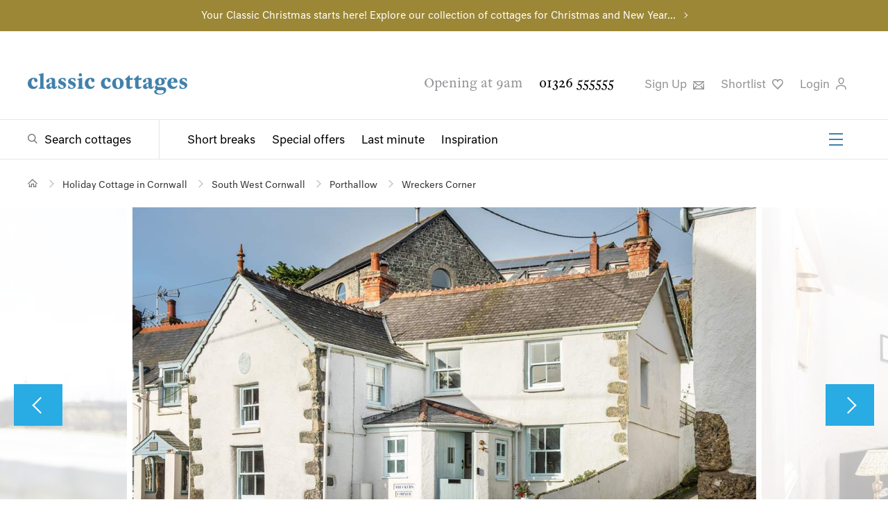

--- FILE ---
content_type: text/html; charset=utf-8
request_url: https://www.classic.co.uk/holiday-cottage/cottage-reviews-5529.html
body_size: 19408
content:



<!DOCTYPE html>
<!--[if IE 9 ]><html lang="en" class="ie9"><![endif]-->
<html lang="en">
<head>
    
<meta charset="utf-8">
<meta http-equiv="x-ua-compatible" content="ie=edge">
<meta http-equiv="content-language" content="en-gb">
<title>Wreckers Corner Reviews | Read Reviews Of Wreckers Corner In Cornwall, South West</title>
<meta name="description" content="See what the visitors have To say about Wreckers Corner In their own words, good Or bad, In our unedited cottage reviews In Cornwall, South West">


    <link rel="canonical" href="https://www.classic.co.uk/holiday-cottage/cottage-reviews-5529.html" />




<meta Property= "og:site_name" content="Classic Cottages"/>

    <meta property="og:url" content="https://www.classic.co.uk/holiday-cottage/cottage-reviews-5529.html" /> 

    <meta property="og:title" content="Wreckers Corner Reviews | Read Reviews Of Wreckers Corner In Cornwall, South West" /> 

    <meta property="og:description" content="See what the visitors have To say about Wreckers Corner In their own words, good Or bad, In our unedited cottage reviews In Cornwall, South West" /> 

    <meta property="og:image" content="https://webpics.classic.co.uk/5529/main.jpg?w=800&h=536&mode=crop" /> 


<meta name="viewport" content="width=device-width, initial-scale=1.0" />


<link rel="preload" as="style" onload="this.rel = 'stylesheet'" href="https://fonts.typotheque.com/WF-030200-010070.css" type="text/css" />
<noscript>
    <link rel="stylesheet" href="https://fonts.typotheque.com/WF-030200-010070.css" type="text/css"  />
</noscript>
<link type="text/css" rel="stylesheet" href="/public/styles/style.css?hash=041682a5744d4fa0fb24">
    
     <script>
window.dataLayerQueue = window.dataLayerQueue || [];
dataLayerQueue.push({"cottageCode":"5529"});
</script>


</head>
<body class="cottage">
    <script>
window.dataLayerQueue = window.dataLayerQueue || [];
dataLayerQueue.push({"event":"pageView"});
</script><!-- Google Tag Manager --><noscript><iframe src="//www.googletagmanager.com/ns.html?id=GTM-P4TM3D" height="0" width="0" style="display:none;visibility:hidden"></iframe></noscript><script>(function(w,d,s,l,i){w[l]=w[l]||[];w[l].push({'gtm.start':new Date().getTime(),event:'gtm.js'});var f=d.getElementsByTagName(s)[0],j=d.createElement(s),dl=l!='dataLayer'?'&l='+l:'';j.async=true;j.src='//www.googletagmanager.com/gtm.js?id='+i+dl;f.parentNode.insertBefore(j,f);})(window,document,'script','dataLayer','GTM-P4TM3D');</script><!-- End Google Tag Manager -->
    <div class="site">
        
<div class="site-banner site-banner--featured-search" style="background-color:#9c8736">
    
    <p><a href="https://www.classic.co.uk/christmas-and-new-year-cottages-for-2025.html">Your Classic Christmas starts here! Explore our collection of cottages for Christmas and New Year...</a></p>
    
</div>
        
<header class="header" id="header">
    
    <div class="header__top">
        <div class="header__actions">
            <a href="/">
                <img class="header__logo" src="/public/images/classic-cottages-logo.svg" alt="Classic Cottages Logo">
            </a>
            <a class="header__live-chat livechat__start livechat__panel" title="Live Chat"><span>Live Chat</span>
                <svg class="header__icon header__live-chat" xmlns="https://www.w3.org/2000/svg" width="25px" height="25px" viewbox="0 0 60 15" role="img" aria-label="Live Chat">
                    <path d="M46.485,10H17.4841C11.1427,10,6,15.1508,6,21.4919v12.9998C6,40.8331,11.1427,46,17.4841,46H20v9.4916c0,1.3795,1.1115,2.5031,2.4917,2.5031C23.845,57.9947,23.1204,58,36.2806,46H46.485C52.8265,46,58,40.8331,58,34.4918V21.4919C58,15.1508,52.8265,10,46.485,10z M53,34.4918C53,38.0757,50.0691,41,46.485,41H34.2649L25,49.9283V41h-7.5159C13.9001,41,11,38.0757,11,34.4918V21.4919C11,17.9081,13.9001,15,17.4841,15H46.485C50.0691,15,53,17.9081,53,21.4919V34.4918z" transform="translate(0 -30)"></path>
                </svg>
            </a>
            <button class="burger-icon" aria-label="Menu" id="mobileNavIcon">
                <span></span>
                <span></span>
                <span></span>
            </button>

        </div>
        <div class="header__utility">
            <span class="header__opening-times">Opening at 9am</span>
            <a href="tel:01326555555" class="header__phone-no">01326 555555</a>
            <ul>
                <li>
                    <button title="Sign up" type="button" class="header__sign-up modal-open" aria-controls="modal-newsletter-sign-up">
                        Sign Up
                        <svg class="header__icon" xmlns="http://www.w3.org/2000/svg" width="15.9px" height="12.5px" viewBox="0 0 15.9 12.5" role="img" aria-label="Sign up to newsletter">
                            <path d="M491.8-63.2v1.6l-6.3,4.8a2.5,2.5,0,0,1-1.5.4,2.5,2.5,0,0,1-1.5-.4l-6.7-5.1v-1.3Zm-1.6,4.6,1.6-1.3v9.2H475.8v-9.6l1.6,1.3V-53l3-3.7,1.3.9-2.9,3.6h10.1l-2.7-3.4,1.3-.9,2.8,3.5Zm-.8-3H478.6l4.9,3.6a1,1,0,0,0,1.1,0Z" transform="translate(-475.8 63.2)" />
                        </svg>
                    </a>
                </li>

                <li>
                    <a title="Shortlist" href="https://www.classic.co.uk/my-classic/MyShortlist.aspx" rel="nofollow" class="header__favourites">Shortlist
                        <svg class="header__icon" xmlns="https://www.w3.org/2000/svg" width="15.6px" height="15.2px" viewbox="0 0 15.6 15.2" aria-label="Favourite">
                            <path d="M517.3-75.2,512-69.7l-.6.6-.6-.6-5.3-5.5a6.1,6.1,0,0,1-1.9-4.7,4.7,4.7,0,0,1,1.6-3.4,4.7,4.7,0,0,1,2.9-1,3.8,3.8,0,0,1,3.2,1.5,3.8,3.8,0,0,1,3.2-1.5,4.7,4.7,0,0,1,2.9,1,4.7,4.7,0,0,1,1.6,3.4A6.1,6.1,0,0,1,517.3-75.2Zm.4-4.6a3.1,3.1,0,0,0-1-2.2,3.1,3.1,0,0,0-2-.7,2.3,2.3,0,0,0-2.5,2.2.7.7,0,0,1-.8.6.7.7,0,0,1-.8-.6,2.3,2.3,0,0,0-2.5-2.2,3.1,3.1,0,0,0-2,.7,3.1,3.1,0,0,0-1,2.2,4.6,4.6,0,0,0,1.5,3.5l4.7,4.9,4.7-4.9A4.6,4.6,0,0,0,517.7-79.8Z" transform="translate(-503.6 84.3)" />
                        </svg>
                    </a>
                    <script>
                        (function () {
                            var cookies = document.cookie.split("; ");
                            for (var i = 0; i < cookies.length; i++) {
                                var cookie = cookies[i].split("=");
                                if (cookie[0] === "CC_SHLC" && parseInt(cookie[1], 10) > 0) {
                                    document.querySelector('.header__favourites').setAttribute('class', 'header__favourites header__favourites--active');
                                    break;
                                }
                                if (cookie[0] === "shortlist" && cookie[1].length > 0) {
                                    document.querySelector('.header__favourites').setAttribute('class', 'header__favourites header__favourites--active');
                                    break;
                                }
                            }
                        }());
                    </script>
                </li>
                <li>
                    
                    <button type="button" class="header__login modal-open" aria-controls="loginModal">
                        
                         Login
                         
                        <svg class="header__icon" xmlns="https://www.w3.org/2000/svg" width="15.2px" height="17.5px" viewbox="0 0 15.2 17.5" role="img" aria-label="Login to your account">
                            <path d="M506.4-91v-1.6c.3-3.2,3-5,7.5-5s7.2,1.8,7.5,5V-91h-1.5v-1.5c-.3-2.9-3.4-3.6-6-3.6s-5.7.6-6,3.6V-91Zm3.5-13.1a4.3,4.3,0,0,1,4.1-4.4,4.3,4.3,0,0,1,4.1,4.4c0,3-1.8,5.3-4.1,5.3S509.9-101.1,509.9-104.1Zm1.4,0c0,2.1,1.1,3.8,2.7,3.8s2.7-1.6,2.7-3.7A2.9,2.9,0,0,0,514-107,2.9,2.9,0,0,0,511.3-104.1Z" transform="translate(-506.4 108.5)" />
                        </svg>
                    </button>
                    
                   
                </li>
                <li class="livechat__panel">
                    <a class="header__live-chat livechat__start" title="Live Chat">Live Chat
                        <svg class="header__icon header__live-chat" xmlns="https://www.w3.org/2000/svg" width="15.6px" height="15.2px" viewbox="0 0 57 20" role="img" aria-label="Live Chat">
                            <path d="M46.485,10H17.4841C11.1427,10,6,15.1508,6,21.4919v12.9998C6,40.8331,11.1427,46,17.4841,46H20v9.4916c0,1.3795,1.1115,2.5031,2.4917,2.5031C23.845,57.9947,23.1204,58,36.2806,46H46.485C52.8265,46,58,40.8331,58,34.4918V21.4919C58,15.1508,52.8265,10,46.485,10z M53,34.4918C53,38.0757,50.0691,41,46.485,41H34.2649L25,49.9283V41h-7.5159C13.9001,41,11,38.0757,11,34.4918V21.4919C11,17.9081,13.9001,15,17.4841,15H46.485C50.0691,15,53,17.9081,53,21.4919V34.4918z" transform="translate(0 -30)"></path>
                        </svg>
                    </a>
                </li>
            </ul>
        </div>
    </div>
    <div class="header__bottom">
        <div class="header__navigation">
            <div class="header__search-toggle">
                <a href="/browse-holiday-cottages/UK--1.html" class="megamenu-toggle megamenu-toggle--search" aria-controls="megaMenuSearch">Search cottages</a>
            </div>
            <nav class="header__links-group" id="headerLinks">
                <ul class="header__links">
                    <li><a href="/short-breaks.html">Short breaks</a></li>
                    <li><a href="/special-offers.html">Special offers</a></li>
                    <li><a href="/last-minute.html">Last minute</a></li>
                    <li><a href="/holiday-inspiration/">Inspiration</a></li>
                </ul>
                <ul class="header__links-secondary">
                    <li><a href="/about-us/why-us.html">About us</a></li>
                    <li><a href="/nas/">Notes &amp; Stories</a></li>
                    <li><a href="/holiday-lets/home.html">Let with us</a></li>
                    <li><a href="/stay/stay.html">Staying with us</a></li>
                    <li><a href="/webcams/">Webcams</a></li>
                    <li><a href="/information/contact.aspx">Contact</a></li>
                </ul>
                <button class="burger-icon" aria-label="Menu" id="headerSecondaryLinksIcon">
                    <span></span>
                    <span></span>
                    <span></span>
                </button>
            </nav>
        </div>

        
    </div>
</header>

        <main class="main">
            
    

            
<section class="breadcrumb breadcrumb--alternative" aria-label="Breadcrumb" id="breadcrumb">
    <ul itemscope itemtype="https://schema.org/BreadcrumbList">
        <!-- Home item -->
        <li itemprop="itemListElement" itemscope itemtype="https://schema.org/ListItem">
            <a itemprop="item" href="/" class="breadcrumb__home" aria-label="Home">
                <span itemprop="name" style="display:none;">Home</span>
            </a>
            <meta itemprop="position" content="1" />
        </li>

        
            <li itemprop="itemListElement" itemscope itemtype="https://schema.org/ListItem" >
                
                    <a itemprop="item" href="/browse-holiday-cottages/Cornwall--1.html">
                        <span itemprop="name">Holiday Cottage in Cornwall</span>
                    </a>
                
                <meta itemprop="position" content="2" />
            </li>
        
            <li itemprop="itemListElement" itemscope itemtype="https://schema.org/ListItem" >
                
                    <a itemprop="item" href="/browse-holiday-cottages/Cornwall-SouthWest-1.html">
                        <span itemprop="name">South West Cornwall</span>
                    </a>
                
                <meta itemprop="position" content="3" />
            </li>
        
            <li itemprop="itemListElement" itemscope itemtype="https://schema.org/ListItem" >
                
                    <a itemprop="item" href="/holiday-cottages-porthallow.html">
                        <span itemprop="name">Porthallow</span>
                    </a>
                
                <meta itemprop="position" content="4" />
            </li>
        
            <li itemprop="itemListElement" itemscope itemtype="https://schema.org/ListItem" aria-current="page">
                
                    <span itemprop="name">Wreckers Corner</span>
                
                <meta itemprop="position" content="5" />
            </li>
        
    </ul>
</section>

            <!--TODO: add image banner code -->
            
            
            
    


<div id="property-gallery" class="loading">
    <section class="property-slider slider" aria-label="Property Image Slider" data-qty="1" data-qty-mobile="1" data-qty-tablet="1" data-thumbnail-id="gallery-thumbnails" data-loop data-lazy data-responsive-width>
        <div class="slider__wrapper">
            <div class="slides__container">
                    
                    <figure class="slider__item" data-slider-orientation="Landscape" data-slider-index="0">
                        <div class="img-container">
                            
                            <img src="https://webpics.classic.co.uk/5529/55290037.jpg?w=1300&h=750&scale=both&mode=max" data-src="" class="loaded" alt="Welcome to Wreckers Corner." style='aspect-ratio:1.4985014985015;' width="3000" height="2002">
                            
                        </div>
                        <figcaption><p>Welcome to Wreckers Corner.</p></figcaption>
                    </figure>
                
                    <figure class="slider__item" data-slider-orientation="Landscape" data-slider-index="1">
                        <div class="img-container">
                            
                            <img src="https://webpics.classic.co.uk/5529/55290009.jpg?w=1300&h=750&scale=both&mode=max" data-src="" class="loaded" alt="Inside is exquisitely styled, this sitting-room is a very special space to relax at the end of the day." style='aspect-ratio:1.44927536231884;' width="3000" height="2070">
                            
                        </div>
                        <figcaption><p>Inside is exquisitely styled, this sitting-room is a very special space to relax at the end of the day.</p></figcaption>
                    </figure>
                
                    <figure class="slider__item" data-slider-orientation="Landscape" data-slider-index="2">
                        <div class="img-container">
                            
                            <img src="https://webpics.classic.co.uk/5529/55290026.jpg?w=1300&h=750&scale=both&mode=max" data-src="" class="loaded" alt="The kitchen is the heart of the cottage and fabulously appointed. " style='aspect-ratio:1.5;' width="3000" height="2000">
                            
                        </div>
                        <figcaption><p>The kitchen is the heart of the cottage and fabulously appointed. </p></figcaption>
                    </figure>
                
                    <figure class="slider__item" data-slider-orientation="Landscape" data-slider-index="3">
                        <div class="img-container">
                            
                            <img src="[data-uri]" data-src="https://webpics.classic.co.uk/5529/55290016.jpg?w=1300&h=750&scale=both&mode=max" class="" alt="Bedroom 1 features this magnificent brass bed." style='aspect-ratio:1.4985014985015;' width="3000" height="2002">
                            
                        </div>
                        <figcaption><p>Bedroom 1 features this magnificent brass bed.</p></figcaption>
                    </figure>
                
                    <figure class="slider__item" data-slider-orientation="Landscape" data-slider-index="4">
                        <div class="img-container">
                            
                            <img src="[data-uri]" data-src="https://webpics.classic.co.uk/5529/55290085.jpg?w=1300&h=750&scale=both&mode=max" class="" alt="The stunning private garden is an oasis in the summertime." style='aspect-ratio:1.49812734082397;' width="4000" height="2670">
                            
                        </div>
                        <figcaption><p>The stunning private garden is an oasis in the summertime.</p></figcaption>
                    </figure>
                
                    <figure class="slider__item" data-slider-orientation="Landscape" data-slider-index="5">
                        <div class="img-container">
                            
                            <img src="[data-uri]" data-src="https://webpics.classic.co.uk/5529/55290048.jpg?w=1300&h=750&scale=both&mode=max" class="" alt="Wreckers Corner is in the heart of the hamlet, seconds from the beach. There is plenty of parking on the road directly outside." style='aspect-ratio:1.50093808630394;' width="4000" height="2665">
                            
                        </div>
                        <figcaption><p>Wreckers Corner is in the heart of the hamlet, seconds from the beach. There is plenty of parking on the road directly outside.</p></figcaption>
                    </figure>
                
                    <figure class="slider__item" data-slider-orientation="Landscape" data-slider-index="6">
                        <div class="img-container">
                            
                            <img src="[data-uri]" data-src="https://webpics.classic.co.uk/5529/55290028.jpg?w=1300&h=750&scale=both&mode=max" class="" alt="Grand flagstone flooring, mined from the local quarry. Please note the lower ceiling height to the right side of the kitchen counter." style='aspect-ratio:1.49775336994508;' width="3000" height="2003">
                            
                        </div>
                        <figcaption><p>Grand flagstone flooring, mined from the local quarry. Please note the lower ceiling height to the right side of the kitchen counter.</p></figcaption>
                    </figure>
                
                    <figure class="slider__item" data-slider-orientation="Landscape" data-slider-index="7">
                        <div class="img-container">
                            
                            <img src="[data-uri]" data-src="https://webpics.classic.co.uk/5529/55290030.jpg?w=1300&h=750&scale=both&mode=max" class="" alt="A beautiful and characterful cottage." style='aspect-ratio:1.4985014985015;' width="3000" height="2002">
                            
                        </div>
                        <figcaption><p>A beautiful and characterful cottage.</p></figcaption>
                    </figure>
                
                    <figure class="slider__item" data-slider-orientation="Landscape" data-slider-index="8">
                        <div class="img-container">
                            
                            <img src="[data-uri]" data-src="https://webpics.classic.co.uk/5529/55290031.jpg?w=1300&h=750&scale=both&mode=max" class="" alt="Light, airy and welcoming. " style='aspect-ratio:1.4985014985015;' width="3000" height="2002">
                            
                        </div>
                        <figcaption><p>Light, airy and welcoming. </p></figcaption>
                    </figure>
                
                    <figure class="slider__item" data-slider-orientation="Landscape" data-slider-index="9">
                        <div class="img-container">
                            
                            <img src="[data-uri]" data-src="https://webpics.classic.co.uk/5529/55290010.jpg?w=1300&h=750&scale=both&mode=max" class="" alt="Unwind inside whilst listening to the waves roll into the cove with a glass of your favourite tipple." style='aspect-ratio:1.49179512680259;' width="3000" height="2011">
                            
                        </div>
                        <figcaption><p>Unwind inside whilst listening to the waves roll into the cove with a glass of your favourite tipple.</p></figcaption>
                    </figure>
                
                    <figure class="slider__item" data-slider-orientation="Landscape" data-slider-index="10">
                        <div class="img-container">
                            
                            <img src="[data-uri]" data-src="https://webpics.classic.co.uk/5529/55290012.jpg?w=1300&h=750&scale=both&mode=max" class="" alt="Just stunning." style='aspect-ratio:1.4985014985015;' width="3000" height="2002">
                            
                        </div>
                        <figcaption><p>Just stunning.</p></figcaption>
                    </figure>
                
                    <figure class="slider__item" data-slider-orientation="Landscape" data-slider-index="11">
                        <div class="img-container">
                            
                            <img src="[data-uri]" data-src="https://webpics.classic.co.uk/5529/55290029.jpg?w=1300&h=750&scale=both&mode=max" class="" alt="The kitchen has all you need to whip up holiday feasts." style='aspect-ratio:1.4985014985015;' width="3000" height="2002">
                            
                        </div>
                        <figcaption><p>The kitchen has all you need to whip up holiday feasts.</p></figcaption>
                    </figure>
                
                    <figure class="slider__item" data-slider-orientation="Landscape" data-slider-index="12">
                        <div class="img-container">
                            
                            <img src="[data-uri]" data-src="https://webpics.classic.co.uk/5529/55290018.jpg?w=1300&h=750&scale=both&mode=max" class="" alt="Bedroom 1 boasts this stunning and unique brass bed." style='aspect-ratio:1.48883374689826;' width="3000" height="2015">
                            
                        </div>
                        <figcaption><p>Bedroom 1 boasts this stunning and unique brass bed.</p></figcaption>
                    </figure>
                
                    <figure class="slider__item" data-slider-orientation="Landscape" data-slider-index="13">
                        <div class="img-container">
                            
                            <img src="[data-uri]" data-src="https://webpics.classic.co.uk/5529/55290013.jpg?w=1300&h=750&scale=both&mode=max" class="" alt="The bathroom is on the ground floor and features a bath with a separate shower cubicle." style='aspect-ratio:1.4985014985015;' width="3000" height="2002">
                            
                        </div>
                        <figcaption><p>The bathroom is on the ground floor and features a bath with a separate shower cubicle.</p></figcaption>
                    </figure>
                
                    <figure class="slider__item" data-slider-orientation="Landscape" data-slider-index="14">
                        <div class="img-container">
                            
                            <img src="[data-uri]" data-src="https://webpics.classic.co.uk/5529/55290019.jpg?w=1300&h=750&scale=both&mode=max" class="" alt="Bedroom 2 is a lovely and comfortable double." style='aspect-ratio:1.4985014985015;' width="3000" height="2002">
                            
                        </div>
                        <figcaption><p>Bedroom 2 is a lovely and comfortable double.</p></figcaption>
                    </figure>
                
                    <figure class="slider__item" data-slider-orientation="Landscape" data-slider-index="15">
                        <div class="img-container">
                            
                            <img src="[data-uri]" data-src="https://webpics.classic.co.uk/5529/55290020.jpg?w=1300&h=750&scale=both&mode=max" class="" alt="Plenty of space in bedroom 2." style='aspect-ratio:1.50225338007011;' width="3000" height="1997">
                            
                        </div>
                        <figcaption><p>Plenty of space in bedroom 2.</p></figcaption>
                    </figure>
                
                    <figure class="slider__item" data-slider-orientation="Landscape" data-slider-index="16">
                        <div class="img-container">
                            
                            <img src="[data-uri]" data-src="https://webpics.classic.co.uk/5529/55290014.jpg?w=1300&h=750&scale=both&mode=max" class="" alt="The shower door is slightly narrower than normal." style='aspect-ratio:1.4985014985015;' width="3000" height="2002">
                            
                        </div>
                        <figcaption><p>The shower door is slightly narrower than normal.</p></figcaption>
                    </figure>
                
                    <figure class="slider__item" data-slider-orientation="Landscape" data-slider-index="17">
                        <div class="img-container">
                            
                            <img src="[data-uri]" data-src="https://webpics.classic.co.uk/5529/55290022.jpg?w=1300&h=750&scale=both&mode=max" class="" alt="Bedroom 3 is accessed via bedroom 2, through this stunning original door. Mind the steps!" style='aspect-ratio:1.49775336994508;' width="3000" height="2003">
                            
                        </div>
                        <figcaption><p>Bedroom 3 is accessed via bedroom 2, through this stunning original door. Mind the steps!</p></figcaption>
                    </figure>
                
                    <figure class="slider__item" data-slider-orientation="Landscape" data-slider-index="18">
                        <div class="img-container">
                            
                            <img src="[data-uri]" data-src="https://webpics.classic.co.uk/5529/55290025.jpg?w=1300&h=750&scale=both&mode=max" class="" alt="Let the sweet symphony of the sea lull the little ones to sleep." style='aspect-ratio:1.48514851485149;' width="3000" height="2020">
                            
                        </div>
                        <figcaption><p>Let the sweet symphony of the sea lull the little ones to sleep.</p></figcaption>
                    </figure>
                
                    <figure class="slider__item" data-slider-orientation="Landscape" data-slider-index="19">
                        <div class="img-container">
                            
                            <img src="[data-uri]" data-src="https://webpics.classic.co.uk/5529/55290083.jpg?w=1300&h=750&scale=both&mode=max" class="" alt="The garden is parallel to the cottage, and is sheltered from the elements in the cooler months, and a sun trap in the summertime." style='aspect-ratio:1.49812734082397;' width="4000" height="2670">
                            
                        </div>
                        <figcaption><p>The garden is parallel to the cottage, and is sheltered from the elements in the cooler months, and a sun trap in the summertime.</p></figcaption>
                    </figure>
                
                    <figure class="slider__item" data-slider-orientation="Landscape" data-slider-index="20">
                        <div class="img-container">
                            
                            <img src="[data-uri]" data-src="https://webpics.classic.co.uk/5529/55290052.jpg?w=1300&h=750&scale=both&mode=max" class="" alt="Gorgeous flora and foliage thrive here." style='aspect-ratio:1.49812734082397;' width="4000" height="2670">
                            
                        </div>
                        <figcaption><p>Gorgeous flora and foliage thrive here.</p></figcaption>
                    </figure>
                
                    <figure class="slider__item" data-slider-orientation="Landscape" data-slider-index="21">
                        <div class="img-container">
                            
                            <img src="[data-uri]" data-src="https://webpics.classic.co.uk/5529/55290057.jpg?w=1300&h=750&scale=both&mode=max" class="" alt="Porthallow is the midway point on the South West Coastal Path." style='aspect-ratio:1.77777777777778;' width="4000" height="2250">
                            
                        </div>
                        <figcaption><p>Porthallow is the midway point on the South West Coastal Path.</p></figcaption>
                    </figure>
                
                    <figure class="slider__item" data-slider-orientation="Landscape" data-slider-index="22">
                        <div class="img-container">
                            
                            <img src="[data-uri]" data-src="https://webpics.classic.co.uk/5529/55290039.jpg?w=1300&h=750&scale=both&mode=max" class="" alt=""One of my favourite things about Porthallow is hearing the coo of the owls and the lap of the waves on the shore harmoniously" - owner, Wreckers Corner." style='aspect-ratio:1.5;' width="3600" height="2400">
                            
                        </div>
                        <figcaption><p>"One of my favourite things about Porthallow is hearing the coo of the owls and the lap of the waves on the shore harmoniously" - owner, Wreckers Corner.</p></figcaption>
                    </figure>
                
                    <figure class="slider__item" data-slider-orientation="Landscape" data-slider-index="23">
                        <div class="img-container">
                            
                            <img src="[data-uri]" data-src="https://webpics.classic.co.uk/5529/55290050.jpg?w=1300&h=750&scale=both&mode=max" class="" alt="One of Cornwall's best kept secrets." style='aspect-ratio:1.5;' width="3600" height="2400">
                            
                        </div>
                        <figcaption><p>One of Cornwall's best kept secrets.</p></figcaption>
                    </figure>
                
                    <figure class="slider__item" data-slider-orientation="Landscape" data-slider-index="24">
                        <div class="img-container">
                            
                            <img src="[data-uri]" data-src="https://webpics.classic.co.uk/5529/55290038.jpg?w=1300&h=750&scale=both&mode=max" class="" alt="Kynance Cove is one of the UK's most photographed beaches and is just across the peninsula from Porthallow." style='aspect-ratio:1.50011695906433;' width="6413" height="4275">
                            
                        </div>
                        <figcaption><p>Kynance Cove is one of the UK's most photographed beaches and is just across the peninsula from Porthallow.</p></figcaption>
                    </figure>
                
                    <figure class="slider__item" data-slider-orientation="Landscape" data-slider-index="25">
                        <div class="img-container">
                            
                            <img src="[data-uri]" data-src="https://webpics.classic.co.uk/5529/55290040.jpg?w=1300&h=750&scale=both&mode=max" class="" alt="The island off the shore of Mullion Harbour, pictured here, is a bird sanctuary and is famous for its breeding colonies of kittiwakes, cormorants and guillemots." style='aspect-ratio:1.49800266311585;' width="4500" height="3004">
                            
                        </div>
                        <figcaption><p>The island off the shore of Mullion Harbour, pictured here, is a bird sanctuary and is famous for its breeding colonies of kittiwakes, cormorants and guillemots.</p></figcaption>
                    </figure>
                
                    <figure class="slider__item" data-slider-orientation="Landscape" data-slider-index="26">
                        <div class="img-container">
                            
                            <img src="[data-uri]" data-src="https://webpics.classic.co.uk/5529/55290041.jpg?w=1300&h=750&scale=both&mode=max" class="" alt="Porthleven is a short drive away and is a quintessential Cornish fishing village, with a shipyard market, gorgeous eateries, clock tower and pier." style='aspect-ratio:1.5;' width="6000" height="4000">
                            
                        </div>
                        <figcaption><p>Porthleven is a short drive away and is a quintessential Cornish fishing village, with a shipyard market, gorgeous eateries, clock tower and pier.</p></figcaption>
                    </figure>
                
                    <figure class="slider__item" data-slider-orientation="Landscape" data-slider-index="27">
                        <div class="img-container">
                            
                            <img src="https://webpics.classic.co.uk/5529/55290043.jpg?w=1300&h=750&scale=both&mode=max" data-src="https://webpics.classic.co.uk/5529/55290043.jpg?w=1300&h=750&scale=both&mode=max" class="" alt="The pretty bay of Coverack is a few miles away and has sandy stretches at low tide and you can hire paddle boards and kayaks." style='aspect-ratio:1.50262960180316;' width="4000" height="2662">
                            
                        </div>
                        <figcaption><p>The pretty bay of Coverack is a few miles away and has sandy stretches at low tide and you can hire paddle boards and kayaks.</p></figcaption>
                    </figure>
                
                    <figure class="slider__item" data-slider-orientation="Landscape" data-slider-index="28">
                        <div class="img-container">
                            
                            <img src="https://webpics.classic.co.uk/5529/55290044.jpg?w=1300&h=750&scale=both&mode=max" data-src="https://webpics.classic.co.uk/5529/55290044.jpg?w=1300&h=750&scale=both&mode=max" class="" alt="The public tennis courts at Manaccan." style='aspect-ratio:1.5;' width="6720" height="4480">
                            
                        </div>
                        <figcaption><p>The public tennis courts at Manaccan.</p></figcaption>
                    </figure>
                
            </div>
        </div>
        <button type="button" class="slider__toggle slider__toggle--left" data-direction="prev" aria-label="Previous Image"></button>
        <button type="button" class="slider__toggle slider__toggle--right" data-direction="next" aria-label="Next Image"></button>
    </section>
</div>
<div id="gallery-thumbnails" class="loading">
    <div class="loading-skeleton"><span></span><span></span><span></span><span></span><span></span><span></span><span></span><span></span><span></span></div>
    <div class="property-slider__thumbnails">
        
            <div class="thumbnail" data-slider-index="0">
                <img src="https://webpics.classic.co.uk/5529/55290037.jpg?w=185&h=120&scale=both&mode=max" data-src="https://webpics.classic.co.uk/5529/55290037.jpg?w=185&h=120&scale=both&mode=max" alt="Welcome to Wreckers Corner." data-deferred="true" style='aspect-ratio:1.4985014985015;'>
            </div>
        
            <div class="thumbnail" data-slider-index="1">
                <img src="https://webpics.classic.co.uk/5529/55290009.jpg?w=185&h=120&scale=both&mode=max" data-src="https://webpics.classic.co.uk/5529/55290009.jpg?w=185&h=120&scale=both&mode=max" alt="Inside is exquisitely styled, this sitting-room is a very special space to relax at the end of the day." data-deferred="true" style='aspect-ratio:1.44927536231884;'>
            </div>
        
            <div class="thumbnail" data-slider-index="2">
                <img src="https://webpics.classic.co.uk/5529/55290026.jpg?w=185&h=120&scale=both&mode=max" data-src="https://webpics.classic.co.uk/5529/55290026.jpg?w=185&h=120&scale=both&mode=max" alt="The kitchen is the heart of the cottage and fabulously appointed. " data-deferred="true" style='aspect-ratio:1.5;'>
            </div>
        
            <div class="thumbnail" data-slider-index="3">
                <img src="[data-uri]" data-src="https://webpics.classic.co.uk/5529/55290016.jpg?w=185&h=120&scale=both&mode=max" alt="Bedroom 1 features this magnificent brass bed." data-deferred="true" style='aspect-ratio:1.4985014985015;'>
            </div>
        
            <div class="thumbnail" data-slider-index="4">
                <img src="[data-uri]" data-src="https://webpics.classic.co.uk/5529/55290085.jpg?w=185&h=120&scale=both&mode=max" alt="The stunning private garden is an oasis in the summertime." data-deferred="true" style='aspect-ratio:1.49812734082397;'>
            </div>
        
            <div class="thumbnail" data-slider-index="5">
                <img src="[data-uri]" data-src="https://webpics.classic.co.uk/5529/55290048.jpg?w=185&h=120&scale=both&mode=max" alt="Wreckers Corner is in the heart of the hamlet, seconds from the beach. There is plenty of parking on the road directly outside." data-deferred="true" style='aspect-ratio:1.50093808630394;'>
            </div>
        
            <div class="thumbnail" data-slider-index="6">
                <img src="[data-uri]" data-src="https://webpics.classic.co.uk/5529/55290028.jpg?w=185&h=120&scale=both&mode=max" alt="Grand flagstone flooring, mined from the local quarry. Please note the lower ceiling height to the right side of the kitchen counter." data-deferred="true" style='aspect-ratio:1.49775336994508;'>
            </div>
        
            <div class="thumbnail" data-slider-index="7">
                <img src="[data-uri]" data-src="https://webpics.classic.co.uk/5529/55290030.jpg?w=185&h=120&scale=both&mode=max" alt="A beautiful and characterful cottage." data-deferred="true" style='aspect-ratio:1.4985014985015;'>
            </div>
        
            <div class="thumbnail" data-slider-index="8">
                <img src="[data-uri]" data-src="https://webpics.classic.co.uk/5529/55290031.jpg?w=185&h=120&scale=both&mode=max" alt="Light, airy and welcoming. " data-deferred="true" style='aspect-ratio:1.4985014985015;'>
            </div>
        
            <div class="thumbnail" data-slider-index="9">
                <img src="[data-uri]" data-src="https://webpics.classic.co.uk/5529/55290010.jpg?w=185&h=120&scale=both&mode=max" alt="Unwind inside whilst listening to the waves roll into the cove with a glass of your favourite tipple." data-deferred="true" style='aspect-ratio:1.49179512680259;'>
            </div>
        
            <div class="thumbnail" data-slider-index="10">
                <img src="[data-uri]" data-src="https://webpics.classic.co.uk/5529/55290012.jpg?w=185&h=120&scale=both&mode=max" alt="Just stunning." data-deferred="true" style='aspect-ratio:1.4985014985015;'>
            </div>
        
            <div class="thumbnail" data-slider-index="11">
                <img src="[data-uri]" data-src="https://webpics.classic.co.uk/5529/55290029.jpg?w=185&h=120&scale=both&mode=max" alt="The kitchen has all you need to whip up holiday feasts." data-deferred="true" style='aspect-ratio:1.4985014985015;'>
            </div>
        
            <div class="thumbnail" data-slider-index="12">
                <img src="[data-uri]" data-src="https://webpics.classic.co.uk/5529/55290018.jpg?w=185&h=120&scale=both&mode=max" alt="Bedroom 1 boasts this stunning and unique brass bed." data-deferred="true" style='aspect-ratio:1.48883374689826;'>
            </div>
        
            <div class="thumbnail" data-slider-index="13">
                <img src="[data-uri]" data-src="https://webpics.classic.co.uk/5529/55290013.jpg?w=185&h=120&scale=both&mode=max" alt="The bathroom is on the ground floor and features a bath with a separate shower cubicle." data-deferred="true" style='aspect-ratio:1.4985014985015;'>
            </div>
        
            <div class="thumbnail" data-slider-index="14">
                <img src="[data-uri]" data-src="https://webpics.classic.co.uk/5529/55290019.jpg?w=185&h=120&scale=both&mode=max" alt="Bedroom 2 is a lovely and comfortable double." data-deferred="true" style='aspect-ratio:1.4985014985015;'>
            </div>
        
            <div class="thumbnail" data-slider-index="15">
                <img src="[data-uri]" data-src="https://webpics.classic.co.uk/5529/55290020.jpg?w=185&h=120&scale=both&mode=max" alt="Plenty of space in bedroom 2." data-deferred="true" style='aspect-ratio:1.50225338007011;'>
            </div>
        
            <div class="thumbnail" data-slider-index="16">
                <img src="[data-uri]" data-src="https://webpics.classic.co.uk/5529/55290014.jpg?w=185&h=120&scale=both&mode=max" alt="The shower door is slightly narrower than normal." data-deferred="true" style='aspect-ratio:1.4985014985015;'>
            </div>
        
            <div class="thumbnail" data-slider-index="17">
                <img src="[data-uri]" data-src="https://webpics.classic.co.uk/5529/55290022.jpg?w=185&h=120&scale=both&mode=max" alt="Bedroom 3 is accessed via bedroom 2, through this stunning original door. Mind the steps!" data-deferred="true" style='aspect-ratio:1.49775336994508;'>
            </div>
        
            <div class="thumbnail" data-slider-index="18">
                <img src="[data-uri]" data-src="https://webpics.classic.co.uk/5529/55290025.jpg?w=185&h=120&scale=both&mode=max" alt="Let the sweet symphony of the sea lull the little ones to sleep." data-deferred="true" style='aspect-ratio:1.48514851485149;'>
            </div>
        
            <div class="thumbnail" data-slider-index="19">
                <img src="[data-uri]" data-src="https://webpics.classic.co.uk/5529/55290083.jpg?w=185&h=120&scale=both&mode=max" alt="The garden is parallel to the cottage, and is sheltered from the elements in the cooler months, and a sun trap in the summertime." data-deferred="true" style='aspect-ratio:1.49812734082397;'>
            </div>
        
            <div class="thumbnail" data-slider-index="20">
                <img src="[data-uri]" data-src="https://webpics.classic.co.uk/5529/55290052.jpg?w=185&h=120&scale=both&mode=max" alt="Gorgeous flora and foliage thrive here." data-deferred="true" style='aspect-ratio:1.49812734082397;'>
            </div>
        
            <div class="thumbnail" data-slider-index="21">
                <img src="[data-uri]" data-src="https://webpics.classic.co.uk/5529/55290057.jpg?w=185&h=120&scale=both&mode=max" alt="Porthallow is the midway point on the South West Coastal Path." data-deferred="true" style='aspect-ratio:1.77777777777778;'>
            </div>
        
            <div class="thumbnail" data-slider-index="22">
                <img src="[data-uri]" data-src="https://webpics.classic.co.uk/5529/55290039.jpg?w=185&h=120&scale=both&mode=max" alt=""One of my favourite things about Porthallow is hearing the coo of the owls and the lap of the waves on the shore harmoniously" - owner, Wreckers Corner." data-deferred="true" style='aspect-ratio:1.5;'>
            </div>
        
            <div class="thumbnail" data-slider-index="23">
                <img src="[data-uri]" data-src="https://webpics.classic.co.uk/5529/55290050.jpg?w=185&h=120&scale=both&mode=max" alt="One of Cornwall's best kept secrets." data-deferred="true" style='aspect-ratio:1.5;'>
            </div>
        
            <div class="thumbnail" data-slider-index="24">
                <img src="[data-uri]" data-src="https://webpics.classic.co.uk/5529/55290038.jpg?w=185&h=120&scale=both&mode=max" alt="Kynance Cove is one of the UK's most photographed beaches and is just across the peninsula from Porthallow." data-deferred="true" style='aspect-ratio:1.50011695906433;'>
            </div>
        
            <div class="thumbnail" data-slider-index="25">
                <img src="[data-uri]" data-src="https://webpics.classic.co.uk/5529/55290040.jpg?w=185&h=120&scale=both&mode=max" alt="The island off the shore of Mullion Harbour, pictured here, is a bird sanctuary and is famous for its breeding colonies of kittiwakes, cormorants and guillemots." data-deferred="true" style='aspect-ratio:1.49800266311585;'>
            </div>
        
            <div class="thumbnail" data-slider-index="26">
                <img src="[data-uri]" data-src="https://webpics.classic.co.uk/5529/55290041.jpg?w=185&h=120&scale=both&mode=max" alt="Porthleven is a short drive away and is a quintessential Cornish fishing village, with a shipyard market, gorgeous eateries, clock tower and pier." data-deferred="true" style='aspect-ratio:1.5;'>
            </div>
        
            <div class="thumbnail" data-slider-index="27">
                <img src="https://webpics.classic.co.uk/5529/55290043.jpg?w=185&h=120&scale=both&mode=max" data-src="https://webpics.classic.co.uk/5529/55290043.jpg?w=185&h=120&scale=both&mode=max" alt="The pretty bay of Coverack is a few miles away and has sandy stretches at low tide and you can hire paddle boards and kayaks." data-deferred="true" style='aspect-ratio:1.50262960180316;'>
            </div>
        
            <div class="thumbnail" data-slider-index="28">
                <img src="https://webpics.classic.co.uk/5529/55290044.jpg?w=185&h=120&scale=both&mode=max" data-src="https://webpics.classic.co.uk/5529/55290044.jpg?w=185&h=120&scale=both&mode=max" alt="The public tennis courts at Manaccan." data-deferred="true" style='aspect-ratio:1.5;'>
            </div>
        
    </div>
</div>
    <div>               
        

<section class="property-tabs">
    <ul>
        <!-- TODO: Remove temporary data attributes -->
        <li class="property-tabs__description">
            <a href="/holiday-cottage/desc-5529.html" 
                 
                data-tab="property-description">
                Description
            </a>
        </li>
        <li class="property-tabs__availability">
            <a href="/cottage-availability-5529.html" 
                rel="nofollow"
                 
                data-tab="property-availability">
                Availability &amp; Pricing
            </a>
        </li>
        
            <li class="property-tabs__reviews">
                <a href="/holiday-cottage/cottage-reviews-5529.html" 
                    aria-expanded="true" 
                    data-tab="property-reviews">
                    Reviews | 4
                </a>
            </li>
        
            <li class="property-tabs__explore">
                <a href="/holiday-cottage/map-5529.html" 
                     
                    data-tab="property-explore">
                    Explore Nearby
                </a>
            </li>
        
    </ul>
</section>
        

<header class="property-header">
    <div class="property-header__title">
        <span>
            <h1>Wreckers Corner</h1>
            <sup>5529</sup>
            
        </span>
        
        <h3>Porthallow | Sleeps 4 + cot*</h3>
        
            <p>
                15% off for parties of 2 + cot or less at certain times of the year,
                <a href="/cottage-availability-5529.html#pricing">view offer...</a>
            </p>
        
    </div>

    <div class="property-header__cta">
        
        <a href="/cottage-availability-5529.html" class="property-header__book-now">Book or Reserve</a>
        <small><span>Need more time?</span> Reserve any cottage for up to <strong>24 hours</strong> before booking</small>
        <small class="property-aside__flexible-booking"><span>Choose our flexible booking option to cancel anytime.</span> <button type="button" class="results-list__price-info" aria-label="Information-Top" title="Flexible Booking Information" data-tippy-content="<p>This gives you the option to cancel anytime up until 10am on your day of arrival and receive a full refund for your stay. Select this option at the final stage of booking.</p>"></button></small>
        <small class="property-aside__part-payment"><span>Pay your balance in monthly instalments</span> <button type="button" class="results-list__price-info" aria-label="Information-Top" title="Part Payment Information" data-tippy-content="<p>Once you have paid the full deposit, you can now choose to pay your balance in monthly instalments</p>"></button></small>
        <p class="property-header__price-preview">
            
            7 Nights from&nbsp;<span class="property-header__price-preview-range"><span>£</span><span>650</span></span>
            
        </p>
        <button type="button" class="property-header__favourite favourite-button" aria-label="Favourite" data-code="5529" data-multi="false" data-active="false"></button>
        
        <img src="/media/which-logos/which-logo-2025.svg" class="which-logo" alt="Which Logo" width="116" height="92"/>
    
    </div>
</header>
        <div class="property-content" data-code="C5529" data-year="2025">         
            <div class="property-main">
                
                <div id="_ctl0_MainContent_pnlReviews">
	
                    
<section class="property-reviews">

    
    <div class="results-list__utility">
        
        <ul class="results-list__utility-actions">
            <li>4 Reviews</li>
        </ul>
    </div>
    

    <div id="reviews" class="read-more" data-cottage-code="5529" data-pagination="false" data-initial-page="1" data-page-count="1"">

    
    <div class="property-reviews__review">
        <p>
            <span class="property-reviews__name">Mrs Akroyd</span>
            <span class="property-reviews__date">August 2025</span>
        </p>
        <div class="read-more-container">
            <p>Wonderful cottage in a fantastic location, we continue to return year after year. </p>
            
        </div>
        
    </div>
    
    <div class="property-reviews__review">
        <p>
            <span class="property-reviews__name">Mrs  Parsons</span>
            <span class="property-reviews__date">August 2025</span>
        </p>
        <div class="read-more-container">
            
                <p>We enjoyed our stay at Wreckers which is in easy walking distance to the beach which we loved. We got lucky with the weather, and the house is really charming, particularly the bedrooms which our two children a<span class="truncated">lso really enjoyed. Good hot water and decent shower and bath. Sitting room more suited to two people as there is no tv there and one small two seater sofa with two other upright chairs which are not relaxing. We felt this room did not lend itself to a family holiday and meant that we spent our evenings as a family scattered about the house. Very quiet village but if you get good weather it wouldn't matter. Fat Apples Cafe very useful but make sure you do a food shop before you arrive as there is no supermarket in the area, and no pharmacy. </span><span class="ellipsis">...</span></p>
                <p class="read-more-btn">Read all...</p>
            
        </div>
        
    </div>
    
    <div class="property-reviews__review">
        <p>
            <span class="property-reviews__name">Mrs Cudworth</span>
            <span class="property-reviews__date">September 2024</span>
        </p>
        <div class="read-more-container">
            
                <p>This is such a lovely cottage in the small cove village of Porthallow. It has everything you need and it is such an attractive cottage in white and pale blue. We loved it.
Although the cottage has no sea view <span class="truncated">you only need to walk round the corner to the beach. We loved being so near the sea and had many walks with our dog to the (pebble) beach at different times of the day. The cottage is furnished to a very high standard and the owner, presumably, has put time thought and money into this property and provided high quality furnishings, artwork, crockery, bedding, towels, books, games etc. - there is even a picnic hamper and plastic plates and glasses for guests to use. The kitchen is very well equipped and easily kept clean - loved the cuckoo clock which didn't cuckoo on the hour but sang a soft birdsong instead. The entrance porch is a brilliant addition and keeps shoes, coats (and wet dog) out of the kitchen. There is a comfortable sitting room which we didn't use much (having enough space and comfort in the kitchen at the dining table) although we all thought it would be great in colder weather because it would be so snug and warm. Bedrooms have very comfortable beds and plenty of drawer and wardrobe space. There is an upstairs toilet which is handy as the main bathroom is downstairs.
 There is a two seater table and chairs on a small patio in front of the door and a few yards up the road and across from the house there's a super private garden with garden furniture - a good place to have meals outside weather permitting. 
Could really keep going on about how we  loved this cottage and its amenities but it's truly a great place and we hope to stay there again. If you go, enjoy the hair raising adventure of very very narrow and twisting Cornish roads and frequent encounters with other cars and tractors and be sure to book a visit to the Fat Apples café for good food. 
An all round great stay in a fabulous property.

</span><span class="ellipsis">...</span></p>
                <p class="read-more-btn">Read all...</p>
            
        </div>
        
    </div>
    
    <div class="property-reviews__review">
        <p>
            <span class="property-reviews__name">Ms Macaulay</span>
            <span class="property-reviews__date">September 2024</span>
        </p>
        <div class="read-more-container">
            <p>Lovely, beautifully decorated cottage.  Great location to explore this gorgeous part of Cornwall and a warm and welcoming place to return to.</p>
            
        </div>
        
        <div class="property-reviews__reply read-more-container">
            <p class="property-reviews__reply-title">Reply from Classic Cottages</p>
            <p>We're so happy to see you had such a warm welcome to this beautiful cottage in the heart of Porthallow. Thank you for your review! Joel, Customer Support</p>
            
        </div>
        
    </div>
    

    </div>

    
    <p class="mt5">
        Good or bad, we publish all the reviews left by the guests who have stayed in this
            cottage, with the few exceptions stated in our 
            <a href="/information/review-guidelines.aspx">Review Guidelines</a>.
    </p>
    
      <div class="review-book-now">
        <a href="/cottage-availability-5529.html" class="review-book-now__cta">Book or Reserve Now</a>
      </div>
    

</section>
                
</div>

                

                
                
            </div>
        
            <aside id="_ctl0_MainContent_pnlAside" class="property-aside">
                <div class="property-aside__price">
                    <p class="property-aside__price-preview">
                        
                        7 Nights from £650
                        
                    </p>
                    <button type="button" class="property-aside__favourite favourite-button" aria-label="Favourite" data-multi="false" data-code="5529" data-active="false"></button>
                </div>
                
                
                

<div class="property-aside__guest-quote">
    <p>
        <i>&#8220;I chose this property because it's steps away from the beach, in a 'world of its own' historical village that's in a mid-point position on the South West Coast Path&#8221;</i>
    </p>
    <div class="property-aside__guest-info">
        <img src="https://cmscdn.classic.co.uk/PM/Jodie-Smith_Square.jpg" alt="Jodie Blee - Property Manager for ">
        <span>Jodie Blee<br>Area Manager</span>
    </div>
</div>
                
                
<button type="button" class="social-share modal-open" aria-controls="shareModal"
    data-link="https://www.classic.co.uk/holiday-cottage/cottage-reviews-5529.html"
    data-tweet="I&#39;m thinking of a #holiday at Wreckers Corner from @ClassicCottages:"
    data-title="Share this property"
    data-emailType="SMCottage"
    data-emailData="5529"
    data-emailSubject="Classic Cottages - Wreckers Corner (5529)"
    data-message="I have just seen The Wreckers Corner (5529) on the Classic Cottages website and thought you might be interested."
    data-siteUrl ="www.classic.co.uk/"
    data-shortlistName=""
    >Share with your friends</button>
                
        <a class="which-logo" href="https://www.classic.co.uk/nas/news-offers/we-are-a-which-recommended-provider-3418.html" target="_balnk" title="Classic Cottages is a Which? Recommended Provider" aria-label="Which? Recommended Provider">
            <img src="/media/which-logos/which-logo-2025.svg" alt="Which Logo" width="116" height="92"/>
        </a>
    
            </aside>
        </div>
    
        
        
        

        

        

        

        
    </div>
 
        </main>
        

        
<div class="footer__mega-menu" id="footer-newsletter-sign-up">
        <div class="footer__mega-menu-group">
        <section class="footer-newsletter">
             <div class="newsletter__form sign-up">
                <div class="title-wrap">
                    <h3>Keep up to date</h3>
                    <ul class="social-links">
                        <li><a href="https://www.instagram.com/classic_cottages/?hl=en" title="Follow Classic Cottages Instagram" aria-label="View and follow the Classic Cottages Instagram account"><img src="/public/images/instagram-icon.svg" alt="Instagram social logo" width="25" height="25"/></a></li>
                        <li><a href="https://www.facebook.com/ClassicCottages/" title="Follow Classic Cottages Facebook" aria-label="View and follow the Classic Cottages Facebook account"><img src="/public/images/facebook-icon.svg" alt="Facebook social logo" width="13" height="25"/></a></li>
                        <li><a href="https://www.tiktok.com/@classic_cottages?" title="Follow Classic Cottages Tik Tok" aria-label="View and follow the Classic Cottages Tik Tok account"><img src="/public/images/tik_tok-icon.svg" alt="Tik Tok social logo" width="25" height="25"/></a></li>
                        <li><a href="https://www.pinterest.co.uk/holidayclassic/" title="Follow Classic Cottages Pinterest" aria-label="View and follow the Classic Cottages Pinterest account"><img src="/public/images/pinterest-icon.svg" alt="Pinterest social logo" width="25" height="25"/></a></li>
                    </ul>
                </div>
                <form action="#" method="post" class="form">
                    <div class="newsletter__form-field">
                        <label for="email-sign-up">Your Email:</label>
                        <div class="email-inputs">
                            <input type="email" name="email" id="email-sign-up" required>
                            <button type="submit" name="submit" class="form-submit">Sign up</button>
                        </div>
                    </div>
                </form>
            </div>
            <div class="newsletter__success" aria-hidden="true">
                <h3>Thank you</h3>
                <p>
                    Keep an eye out for our welcome email. You’ll hear from us again from time to time.
                </p>
            </div>
            <div class="newsletter__error" aria-hidden="true">
                <h3>Sorry, an error has occurred</h3>
                <p>
                    We've been unable to register you for our newsletter at this time, please call us on 01326 555555.
                </p>
            </div>
        </section>
    </div>
</div>
        
        
<footer class="footer">
    <div class="footer__legal--secondary">
        <div class="footer__legal--secondary-group">
            <small class="footer__legal-copyright">&copy; <a href="/">Classic Cottages</a> 2025 - 
                
                <a href="/browse-holiday-cottages/UK--1.html">Holiday Cottages</a> in 
                
                    <a href="/browse-holiday-cottages/SouthWest--1.html">South West</a>, 
                
                    <a href="/browse-holiday-cottages/SouthEngland--1.html">South England</a>, 
                
                    <a href="/browse-holiday-cottages/Wales--1.html">Wales</a>, 
                
                    <a href="/browse-holiday-cottages/CentralEngland--1.html">Central England</a>, 
                
                    <a href="/browse-holiday-cottages/NorthEngland--1.html">North England</a>, 
                
                    <a href="/browse-holiday-cottages/EastEngland--1.html">East England</a>, 
                
                    <a href="/browse-holiday-cottages/Scotland--1.html">Scotland</a> &amp; 
                
                    <a href="/browse-holiday-cottages/IsleofMan--1.html">Isle of Man</a>.
                  
                <br />
                Classic Cottages Limited is registered in England and Wales with company number 01966317 <br />
                Sapphire House, Hayle Business Park, Cornwall, TR27 5JR - VAT Reg No: 268296752
            </small>
            <ul class="footer__legal-links">
                <li><a href="/sitemap.aspx">Sitemap</a></li>
                <li><a href="/information/privacy-policy.aspx">Privacy Policy</a></li>
                <li><a href="/information/cookie-policy.aspx">Cookie Policy</a></li>
                <li><a href="#" class="cky-banner-element">Cookie Preferences</a></li><br />
                 <div class="footer__legal-bcorp"><a href="https://www.classic.co.uk/about-us/b-corp.html"><img src="/media/B-Corp-Logo-Grey.svg" /></a></div>
            </ul>
        </div>
    </div>
</footer>
    </div>
    

<section class="modal modal-login" id="loginModal">
    
    <div class="modal__content">
        <button type="button" class="modal-close">
            <span>Close</span>
            <svg class="close-icon" xmlns="https://www.w3.org/2000/svg" width="10.1px" height="10.1px" viewBox="0 0 10.1 10.1" role="img" aria-label="Close">
                <path d="M-12,26.2l4-4,1,1-4,4,4,4-1,1-4-4-4,4-1-1,4-4-4-4,1-1Z" transform="translate(17 -22.3)"/>
            </svg>
        </button>

        <div class="modal-login__inner">

            <div class="modal-login__actions">
                
                <a href="/my-classic/login.html" rel="nofollow">
                    <div>
                        <svg version="1.2" width="64px" height="64px" viewBox="0 0 64 64">
	                        <path d="M44.9519,17.3488c-0.3877-7.0434-5.9601-12.3546-12.9617-12.3546 c-6.9998,0-12.5731,5.3112-12.9619,12.3541C17.8044,39.5299,46.1772,39.5546,44.9519,17.3488z M23.9354,17.6263 c0.5631-10.2023,15.5474-10.1841,16.1095,0C40.887,32.8645,23.0923,32.8803,23.9354,17.6263z M31.9883,36.997 c-14.1914,0-22.5533,5.2706-23.5503,14.8784L7.9895,57c0.6959,0,4.0676,0,4.9274,0c0.4595-5-0.6998-15.0155,19.0714-15.0155 C51.4369,41.9845,50.5635,51,51.0635,57c0.7705,0,4.1848,0,4.9275,0C55.5107,52,56.574,36.997,31.9883,36.997z"/>
                        </svg>
                        <span>
                            <h3>Guest</h3>
                            <p>Log in or register to view your holiday booking details</p>
                        </span>
                    </div>
                </a>
                
                <a href="https://portal.classic.co.uk" rel="nofollow">
                    <div>
                        <svg version="1.2" width="64px" height="64px" viewBox="0 0 64 64">
	                        <path d="M14.5,27c-2.4854,0-4.5,2.0146-4.5,4.4995C10,33.9849,12.0146,36,14.5,36c2.4844,0,4.5-2.0151,4.5-4.5005 C19,29.0146,16.9844,27,14.5,27z M62.9102,24.8086C61.3135,21.7524,58.2725,20,54.5674,20H32.9658 c-3.3926-4.2583-8.6104-7-14.4658-7C8.2988,13,0,21.2988,0,31.5C0,41.7012,8.2988,50,18.5,50c5.8555,0,11.0732-2.7417,14.4658-7 h6.0918l3.5254-3.9126l4.3193,4.1353l4.5293-4.2691l4.6494,4.4819l1.7217-2.0566c0.0703-0.084,1.7549-2.1025,4.1309-5.52 C64.2754,32.4917,64.6582,28.1538,62.9102,24.8086z M57.8281,33.0044c-0.8398,1.208-1.5908,2.2349-2.2031,3.0469l-4.1543-4.0049 l-4.541,4.2798l-4.6104-4.4136L36.833,38h-0.8467h-0.1875h-5.4736c-2.2998,4.1685-6.7363,7-11.8252,7C11.0557,45,5,38.9438,5,31.5 C5,24.0562,11.0557,18,18.5,18c5.0889,0,9.5254,2.8315,11.8252,7h5.4736h5.6426h13.126c1.833,0,3.1855,0.7349,3.9111,2.1245 C59.375,28.8394,59.1201,31.1475,57.8281,33.0044z"/>
                        </svg>
                        <span>
                            <h3>Owner</h3>
                            <p>Log in to your property pages for live account details</p>
                        </span>
                    </div>
                </a>

            </div>

        </div>
    </div>
    
</section>

    
<section class="modal modal-newsletter" id="modal-newsletter-sign-up">
    <div class="modal__content">
        <button type="button" class="modal-close">
            <span>Close</span>
            <svg class="close-icon" xmlns="https://www.w3.org/2000/svg" width="10.1px" height="10.1px" viewBox="0 0 10.1 10.1" role="img" aria-label="Close">
                <path d="M-12,26.2l4-4,1,1-4,4,4,4-1,1-4-4-4,4-1-1,4-4-4-4,1-1Z" transform="translate(17 -22.3)"/>
            </svg>
        </button>
        <div class="modal-newsletter__form sign-up">
            <h3>Newsletter sign up</h3>
            <p class="modal__description">Sign up for the occasional email about properties, special offers and all things Classic.</p>
            <form action="#" method="post" class="form">
                <label for="email">Email Address</label>

                <div class="modal-newsletter__form-field">
                    <input type="email" name="email" required>
                    <button type="submit" name="submit" class="form-submit">Sign up</button>
                </div>
            </form>
        </div>
        <div class="newsletter__success" aria-hidden="true">
            <h3>Thank you</h3>
            <p class="modal__description">
                Keep an eye out for our welcome email. You’ll hear from us again from time to time.
            </p>
        </div>
        <div class="newsletter__error" aria-hidden="true">
            <h3>Sorry, an error has occurred</h3>
            <p class="modal__description">
                We've been unable to register you for our newsletter at this time, please call us on 01326 555555.
            </p>
        </div>
        
    </div>
</section>
    

<section class="modal modal-share" id="shareModal">
    
    <div class="modal__content">
            
        <button type="button" class="modal-close">
            <span>Close</span>
            <svg class="close-icon" xmlns="https://www.w3.org/2000/svg" width="10.1px" height="10.1px" viewBox="0 0 10.1 10.1" role="img" aria-label="Close">
                <path d="M-12,26.2l4-4,1,1-4,4,4,4-1,1-4-4-4,4-1-1,4-4-4-4,1-1Z" transform="translate(17 -22.3)"/>
            </svg>
        </button>

        <h3 class="modal-share__title">Share this page</h3>
        <div class="modal-share__social-links">
            <a href="https://www.facebook.com/sharer/sharer.php?u=https%3a%2f%2fwww.classic.co.uk%2fholiday-cottage%2fcottage-reviews-5529.html" target="_blank" class="btn-social btn-facebook" onclick="javascript:window.open(this.href,'', 'menubar=no,toolbar=no,resizable=yes,scrollbars=yes,height=600,width=600');return false;">Facebook</a>
            <a href="https://twitter.com/share/?url=https%3a%2f%2fwww.classic.co.uk%2fholiday-cottage%2fcottage-reviews-5529.html" target="_blank" class="btn-social btn-twitter" onclick="javascript:window.open(this.href,'', 'menubar=no,toolbar=no,resizable=yes,scrollbars=yes,height=600,width=600');return false;">Twitter</a>
            
            
        </div>
        <div class="modal-share__share-link">
            <input value="" type="text" class="modal-share__share-link-url" id="socialShareLinkCopy" readonly />
            <button class="modal-share__copy-link" data-clipboard-target="#socialShareLinkCopy">Copy</button>
        </div>
        <hr />
        <div class="modal-share__email">
            <h3>Email a friend</h3>
            <form class="modal-share__email-form" action="#" method="POST">
                <input type="hidden" name="emailType" class="modal-share__email-type" />
                <input type="hidden" name="emailSubject" class="modal-share__email-subject" />
                <input type="hidden" name="emailData" class="modal-share__email-data" />
                <input type="hidden" name="emailShortlistURL" class="modal-share__shortlist-url" />
                <input type="email" name="emailFrom" class="modal-share__email-from" placeholder="Your email address" required/>
                <input type="email" name="emailTo" placeholder="Friend's email address" required/>
            
                <textarea rows="6" name="emailBody"></textarea>
                <button class="modal-share__email-add-message" aria-controls="modalShareEmail"><small>add a message</small></button>
                <button type="submit">Send</button>
            </form>
        </div>
         <div class="modal-share__email-success" aria-hidden="true">
            <h3>Sent</h3>
            <p class="modal__description">
                Your email has been sent.
            </p>
        </div>
        <div class="modal-share__email-error" aria-hidden="true">
            <h3>Sorry, an error has occurred</h3>
            <p class="modal__description">
                We've been unable to send your share email at this time, please call us on 01326 555555.
            </p>
        </div>
        
    </div>
    
</section>

    
<section class="modal modal-shortlist" id="createShortlist">
    <div class="modal__content">
        <button type="button" class="modal-close">
            <span>Close</span>
            <svg class="close-icon" xmlns="https://www.w3.org/2000/svg" width="10.1px" height="10.1px" viewBox="0 0 10.1 10.1" role="img" aria-label="Close">
                <path d="M-12,26.2l4-4,1,1-4,4,4,4-1,1-4-4-4,4-1-1,4-4-4-4,1-1Z" transform="translate(17 -22.3)" />
            </svg>
        </button>
        <div class="modal-create-shortlist__form">
            <h3>Create a new shortlist</h3>

            <form action="#" method="post" class="form">

                <label for="name">Shortlist Name</label>

                <div class="modal-shortlist__form-field">
                    <input type="text" name="name" class="shortlist-name" required>
                    <button type="submit" name="submit" class="form-submit shortlist-create">Create</button>
                </div>
            </form>
        </div>
        <div class="modal-shortlist__success" aria-hidden="true">
            <h3>Thank you</h3>
            <p class="modal__description">
                Thanks, your new shortlist has been created.
            </p>
        </div>
        <div class="modal-shortlist__error" aria-hidden="true">
            <h3>Sorry, an error has occurred</h3>
            <p class="modal__description">
                Sorry, we were unable to create a shortlist for you. Please try again later.
            </p>
        </div>

    </div>
</section>

    
<section class="modal modal-shortlist" id="EditShortlist">
    <div class="modal__content">
        <button type="button" class="modal-close">
            <span>Close</span>
            <svg class="close-icon" xmlns="https://www.w3.org/2000/svg" width="10.1px" height="10.1px" viewBox="0 0 10.1 10.1" role="img" aria-label="Close">
                <path d="M-12,26.2l4-4,1,1-4,4,4,4-1,1-4-4-4,4-1-1,4-4-4-4,1-1Z" transform="translate(17 -22.3)" />
            </svg>
        </button>
        <div class="modal-edit-shortlist__form">
            <h3>Edit you shortlist</h3>

            <form action="#" method="post" class="form">

                <label for="name">Shortlist Name</label>

                <div class="modal-shortlist__form-field">
                    <input type="text" name="name" class="edit-shortlist-name" required>
                    <button type="submit" name="submit" class="form-submit shortlist-edit">Update</button>
                </div>
            </form>
        </div>
        <div class="modal-edit-shortlist__success" aria-hidden="true">
            <h3>Thank you</h3>
            <p class="modal__description">
                Thanks, your shortlist has been updated.
            </p>
        </div>
        <div class="modal-edit-shortlist__error" aria-hidden="true">
            <h3>Sorry, an error has occurred</h3>
            <p class="modal__description">
                Sorry, we were unable to update a shortlist for you. Please try again later.
            </p>
        </div>

    </div>
</section>

    
<div class="cookie-consent__iframe">
    <div class="cookie-consent__iframe-manage">
        <p>We need your consent to show this content</p>
        <button class="form-submit cky-banner-element" type="button">
            Manage Cookie Preferences
        </button>
    </div>
</div>

    
    <script src='https://api.mapbox.com/mapbox.js/v3.1.1/mapbox.js'></script>
    <link href='https://api.mapbox.com/mapbox.js/v3.1.1/mapbox.css' rel='stylesheet' />


    <script type="application/ld+json"> 
        {   "@context": "https://schema.org", 
            "@type": "Organization", 
            "name": "Classic Cottages Limited", 
            "address": { 
                "@type": "PostalAddress", 
                "streetAddress": "Sapphire House, Hayle Business Park", 
                "addressLocality": "Hayle", 
                "addressRegion": "Cornwall", 
                "postalCode": "TR27 5JR", 
                "addressCountry": "United Kingdom" 
                }, 
            "vatID": "268296752", 
            "identifier": { 
                "@type": "PropertyValue", 
                "propertyID": "Company Number", 
                "value": "01966317" } 
        } 
    </script>

    <script type="text/javascript" src="/public/scripts/app.js?hash=041682a5744d4fa0fb24"></script>
    
    <script>
window.dataLayerQueue = window.dataLayerQueue || [];
dataLayerQueue.push({ ecommerce: null }); 
dataLayerQueue.push({"event":"view_item","ecommerce":{"value":0.0,"transactionId":"","affiliation":"Classic Cottages","currency":"GBP","items":[{"item_id":"5529","item_name":"Wreckers Corner","item_brand":"Classic Cottages","affiliation":"Classic Cottages","value":0.0,"currency":"GBP"}]}});
</script>
</body>
</html>


--- FILE ---
content_type: text/css
request_url: https://fonts.typotheque.com/WF-030200-010070.css
body_size: 833
content:
/*
* Webfonts served by typotheque.com
*
* To make the font files as small as possible,
* most glyphs and OpenType features were removed.
* To edit the fonts, add more language support,
* log it to your Typotheque account:
* http://www.typotheque.com/my_account/webfonts
*
* The Typotheque Font Software is protected under domestic
* and international trademark and copyright law.
* Modifying, reverse engineering or otherwise copying
* of Typotheque Font Software is illegal.
* http://www.typotheque.com/licensing/
*
* (c) 2025, Typotheque
* Generated: 2025-01-08 09:13:55
*/
@import url("/wfping.css?projectId=10070");

@font-face {
	font-family: "Neutral";
	src: url("/WF-030200-010070-002217-ecc9ea63793f24bdc4f2f7cd0f69fee6.woff2") format("woff2");
	font-style: normal;
	font-weight: 400;
	font-display: auto;
}
@font-face {
	font-family: "Neutral Regular";
	src: url("/WF-030200-010070-002217-ecc9ea63793f24bdc4f2f7cd0f69fee6.woff2") format("woff2");
	font-display: auto;
}

@font-face {
	font-family: "Neutral";
	src: url("/WF-030200-010070-002218-8f1c02879dff35eb67cfe6eee8c08cc3.woff2") format("woff2");
	font-style: italic;
	font-weight: 400;
	font-display: auto;
}
@font-face {
	font-family: "Neutral Regular Italic";
	src: url("/WF-030200-010070-002218-8f1c02879dff35eb67cfe6eee8c08cc3.woff2") format("woff2");
	font-display: auto;
}

@font-face {
	font-family: "Neutral";
	src: url("/WF-030200-010070-002219-f41eb46bf3cf27b6b615af9ead2cb46f.woff2") format("woff2");
	font-style: normal;
	font-weight: 600;
	font-display: auto;
}
@font-face {
	font-family: "Neutral Medium";
	src: url("/WF-030200-010070-002219-f41eb46bf3cf27b6b615af9ead2cb46f.woff2") format("woff2");
	font-display: auto;
}

@font-face {
	font-family: "Neutral";
	src: url("/WF-030200-010070-002220-f829d9f8a64bc1c76d146e31b68826d0.woff2") format("woff2");
	font-style: italic;
	font-weight: 600;
	font-display: auto;
}
@font-face {
	font-family: "Neutral Medium Italic";
	src: url("/WF-030200-010070-002220-f829d9f8a64bc1c76d146e31b68826d0.woff2") format("woff2");
	font-display: auto;
}

@font-face {
	font-family: "William Text";
	src: url("/WF-030200-010070-003414-878dbebf95865364f4c13512e7aad3a1.woff2") format("woff2");
	font-style: normal;
	font-weight: 400;
	font-display: auto;
}
@font-face {
	font-family: "William Text Regular";
	src: url("/WF-030200-010070-003414-878dbebf95865364f4c13512e7aad3a1.woff2") format("woff2");
	font-display: auto;
}

@font-face {
	font-family: "William Text";
	src: url("/WF-030200-010070-003415-a4795409aa3199ae89f1241cf55ea00b.woff2") format("woff2");
	font-style: italic;
	font-weight: 400;
	font-display: auto;
}
@font-face {
	font-family: "William Text Regular Italic";
	src: url("/WF-030200-010070-003415-a4795409aa3199ae89f1241cf55ea00b.woff2") format("woff2");
	font-display: auto;
}

@font-face {
	font-family: "William Text";
	src: url("/WF-030200-010070-003416-734b41e7425f4d169edd78596a409b58.woff2") format("woff2");
	font-style: normal;
	font-weight: 600;
	font-display: auto;
}
@font-face {
	font-family: "William Text Bold";
	src: url("/WF-030200-010070-003416-734b41e7425f4d169edd78596a409b58.woff2") format("woff2");
	font-display: auto;
}

@font-face {
	font-family: "William Text";
	src: url("/WF-030200-010070-003417-3b60ef5f1be7a2c79c976bac22d81f02.woff2") format("woff2");
	font-style: italic;
	font-weight: 600;
	font-display: auto;
}
@font-face {
	font-family: "William Text Bold Italic";
	src: url("/WF-030200-010070-003417-3b60ef5f1be7a2c79c976bac22d81f02.woff2") format("woff2");
	font-display: auto;
}


--- FILE ---
content_type: image/svg+xml
request_url: https://www.classic.co.uk/Public/images/a37e359e71ce703e412a.svg
body_size: 184
content:
<svg xmlns="http://www.w3.org/2000/svg" width="18.4px" height="18.4px" viewBox="0 0 64 64">
	<defs>
        <style>
            path {
                fill: #fff;
            }
        </style>
    </defs>
    <title>Phone</title>
	<path d="M48,2H7v50h5V7h36V2z M38,42h10v-5H33v15h5V42z M16,11v50h24.6104L57,44.5439V11H16z M52,42.4795 L38.5322,56H21V16h31V42.4795z"/>
</svg>


--- FILE ---
content_type: image/svg+xml
request_url: https://www.classic.co.uk/Public/images/faa52600a602f1b51f14.svg
body_size: 446
content:
<svg  xmlns="http://www.w3.org/2000/svg" viewBox="0 0 13.2 13.2">
  <defs>
    <style>
      path {
        fill: #727272;
      }
    </style>
  </defs>
  <title>Search Cottages</title>
  <path d="M463.9-66.1l-3.5-3.5a5.4,5.4,0,0,1-3.3,1.1,5.4,5.4,0,0,1-3.8-1.6,5.4,5.4,0,0,1-1.6-3.8,5.4,5.4,0,0,1,1.6-3.8,5.4,5.4,0,0,1,3.8-1.6,5.4,5.4,0,0,1,3.8,1.6,5.4,5.4,0,0,1,1.6,3.8,5.4,5.4,0,0,1-1.2,3.3l3.5,3.5Zm-6.8-3.7A4.1,4.1,0,0,0,460-71a4.1,4.1,0,0,0,1.2-2.9,4.1,4.1,0,0,0-1.2-2.9,4.1,4.1,0,0,0-2.9-1.2,4.1,4.1,0,0,0-2.9,1.2,4.1,4.1,0,0,0-1.2,2.9,4.1,4.1,0,0,0,1.2,2.9A4.1,4.1,0,0,0,457.1-69.8Z" transform="translate(-451.7 79.3)"/>
</svg>


--- FILE ---
content_type: image/svg+xml
request_url: https://www.classic.co.uk/Public/images/4fe06efb7498f05fb5e3.svg
body_size: 947
content:
<svg xmlns="http://www.w3.org/2000/svg" width="29px" height="17.3px" viewBox="0 0 29 17.3">
    <defs>
        <style>
            path {
                fill: #4181ad;
            }
        </style>
    </defs>
    <title>People</title>
    <path d="M353.3-12.1h-2.2v-2.2c.2-2.8,2.4-4.4,5.9-4.4h1.1a6.1,6.1,0,0,0-.9,2.3h-.1c-3.4,0-3.7,1.7-3.7,2.3Zm-.3-11.8a3.6,3.6,0,0,1,3.7-3.7,3.6,3.6,0,0,1,3.7,3.7c0,2.4-1.6,4.3-3.7,4.3S352.9-21.4,352.9-23.9Zm2.3,0c0,1.2.6,2,1.5,2s1.5-.9,1.5-2a1.4,1.4,0,0,0-1.5-1.4A1.4,1.4,0,0,0,355.2-23.9Zm5.6,11.8h-2.2l.3-3.3c.3-2.9,2.7-4.6,6.7-4.6s6.4,1.7,6.7,4.6l.3,3.3h-2.2l-.3-3.2c-.2-1.6-1.8-2.5-4.6-2.5s-4.4.8-4.6,2.5Zm.6-13.4a3.9,3.9,0,0,1,4-3.9,3.9,3.9,0,0,1,4,3.9c0,2.6-1.7,4.5-4,4.5S361.4-22.9,361.4-25.5Zm2.3,0c0,1.3.7,2.3,1.7,2.3s1.7-1,1.7-2.3a1.6,1.6,0,0,0-1.7-1.6A1.6,1.6,0,0,0,363.6-25.5Zm6.6,1.7a3.6,3.6,0,0,1,3.7-3.7,3.6,3.6,0,0,1,3.7,3.7c0,2.4-1.6,4.3-3.7,4.3S370.2-21.4,370.2-23.9Zm2.3,0c0,1.2.6,2,1.5,2s1.5-.9,1.5-2a1.3,1.3,0,0,0-1.5-1.4A1.4,1.4,0,0,0,372.5-23.9Zm7.6,11.8h-2.2v-2c0-.5-.3-2.3-3.7-2.3h-.1a6,6,0,0,0-.9-2.3H374c3.5,0,5.6,1.6,5.9,4.4Z" transform="translate(-351.1 29.4)"/>
</svg>


--- FILE ---
content_type: image/svg+xml
request_url: https://www.classic.co.uk/media/which-logos/which-logo-2025.svg
body_size: 6586
content:
<?xml version="1.0" encoding="UTF-8" standalone="no"?>
<!DOCTYPE svg PUBLIC "-//W3C//DTD SVG 1.1//EN" "http://www.w3.org/Graphics/SVG/1.1/DTD/svg11.dtd">
<svg width="100%" height="100%" viewBox="0 0 2962 2348" version="1.1" xmlns="http://www.w3.org/2000/svg" xmlns:xlink="http://www.w3.org/1999/xlink" xml:space="preserve" xmlns:serif="http://www.serif.com/" style="fill-rule:evenodd;clip-rule:evenodd;">
    <g id="Icon-artwork" serif:id="Icon artwork" transform="matrix(4.16667,0,0,4.16667,0,0)">
        <g transform="matrix(0,-1,-1,0,355.941,-59.9764)">
            <path d="M-341.67,-341.67C-490.341,-341.67 -610.863,-188.699 -610.863,0C-610.863,188.699 -490.341,341.67 -341.67,341.67C-192.999,341.67 -72.477,188.699 -72.477,0C-72.477,-188.699 -192.999,-341.67 -341.67,-341.67" style="fill:white;fill-rule:nonzero;"/>
        </g>
        <g transform="matrix(0,-1,-1,0,355.941,-59.9764)">
            <path d="M-341.67,-341.67C-490.341,-341.67 -610.863,-188.699 -610.863,0C-610.863,188.699 -490.341,341.67 -341.67,341.67C-192.999,341.67 -72.477,188.699 -72.477,0C-72.477,-188.699 -192.999,-341.67 -341.67,-341.67Z" style="fill:none;fill-rule:nonzero;stroke:rgb(235,235,235);stroke-width:25px;"/>
        </g>
        <g transform="matrix(1,0,0,1,593.44,93.3358)">
            <path d="M0,106.335C-20.818,72.21 -54.017,43.427 -96.005,23.096C-138.855,2.348 -188.612,-8.381 -239.897,-7.934C-290.011,-7.496 -338.618,3.624 -380.462,24.226C-421.409,44.385 -454.086,72.624 -474.961,105.891C-476.576,108.464 -475.799,111.859 -473.226,113.473C-472.303,114.053 -471.274,114.324 -470.26,114.315C-468.447,114.299 -466.679,113.388 -465.644,111.738C-445.854,80.201 -414.718,53.352 -375.603,34.094C-335.233,14.218 -288.273,3.489 -239.801,3.066C-140.755,2.201 -50.313,44.986 -9.39,112.064C-8.345,113.777 -6.513,114.716 -4.642,114.7C-3.681,114.692 -2.71,114.431 -1.831,113.895C0.762,112.312 1.582,108.928 0,106.335" style="fill:rgb(235,235,235);fill-rule:nonzero;"/>
        </g>
        <g transform="matrix(1,0,0,1,591.66,468.802)">
            <path d="M0,-120.739C-2.575,-122.351 -5.968,-121.567 -7.579,-118.991C-27.314,-87.419 -58.403,-60.516 -97.484,-41.19C-137.82,-21.243 -184.761,-10.432 -233.232,-9.924C-332.277,-8.887 -422.793,-51.514 -463.832,-118.52C-465.419,-121.11 -468.804,-121.925 -471.395,-120.338C-473.986,-118.752 -474.799,-115.365 -473.213,-112.775C-452.335,-78.687 -419.086,-49.961 -377.062,-29.703C-334.177,-9.031 -284.401,1.612 -233.117,1.075C-183.004,0.55 -134.416,-10.655 -92.608,-31.33C-51.696,-51.561 -19.069,-79.857 1.748,-113.16C3.358,-115.736 2.576,-119.129 0,-120.739" style="fill:rgb(235,235,235);fill-rule:nonzero;"/>
        </g>
        <g transform="matrix(1,0,0,1,244.006,267.49)">
            <path d="M0,-79.628L-9.505,-30.194L-9.626,-30.194L-19.673,-79.628L-38.745,-79.628L-48.678,-30.194L-48.791,-30.194L-58.296,-79.628L-79.922,-79.628L-61.555,0L-39.816,0L-29.614,-48.779L-29.497,-48.779L-19.076,0L2.423,0L20.79,-79.628L0,-79.628Z" style="fill-rule:nonzero;"/>
        </g>
        <g transform="matrix(1,0,0,1,509.187,186.534)">
            <path d="M0,54.281L0,52.189C0,44.449 3.297,39.48 8.123,35.129C9.038,34.306 9.983,33.546 10.899,32.811C14.095,30.24 16.905,27.888 16.905,24.251C16.905,20.085 14.116,17.598 9.673,17.598C5.62,17.598 2.528,20.173 1.189,24.663L1.025,25.225L-18.791,25.225C-17.333,8.938 -4.939,0 11.336,0C26.972,0 37.892,8.837 37.892,21.92C37.892,30.845 32.92,35.322 28.526,39.279C23.213,44.134 20.668,47.83 20.563,52.206L20.546,54.281L0,54.281Z" style="fill-rule:nonzero;"/>
        </g>
        <g transform="matrix(-1,0,0,1,1014.5,-46.544)">
            <rect x="484.77" y="295.908" width="44.965" height="18.115" style="fill:rgb(232,28,48);"/>
        </g>
        <g transform="matrix(1,0,0,1,454.673,187.861)">
            <path d="M0,79.628L0,45.268C0,36.822 -8.404,34.398 -12.583,42.08C-14.032,44.739 -14.717,48.615 -14.717,53.869L-14.717,79.628L-35.099,79.628L-35.099,0L-14.717,0L-14.717,34.747C-7.921,20.345 8.077,18.51 15.968,27.258C18.837,30.442 20.383,35.02 20.383,40.9L20.383,79.628L0,79.628Z" style="fill-rule:nonzero;"/>
        </g>
        <g transform="matrix(1,0,0,1,304.683,187.861)">
            <path d="M0,79.628L0,45.268C0,36.822 -8.404,34.398 -12.583,42.08C-14.032,44.739 -14.717,48.615 -14.717,53.869L-14.717,79.628L-35.099,79.628L-35.099,0L-14.717,0L-14.717,34.747C-7.921,20.345 8.077,18.51 15.968,27.258C18.837,30.442 20.383,35.02 20.383,40.9L20.383,79.628L0,79.628Z" style="fill-rule:nonzero;"/>
        </g>
        <g transform="matrix(1,0,0,1,0,-84.624)">
            <rect x="332.999" y="295.899" width="20.383" height="56.213"/>
        </g>
        <g transform="matrix(1,0,0,1,414.005,232.102)">
            <path d="M0,14.557C-0.865,27.207 -10.42,36.813 -25.313,36.813C-43.281,36.813 -54.436,25.498 -54.436,7.278C-54.436,-10.668 -43.184,-22.256 -25.754,-22.256C-12.012,-22.256 -1.378,-15.381 -0.26,-0.063L-17.934,-0.063C-18.707,-3.835 -20.786,-7.766 -25.691,-7.766C-33.52,-7.766 -34.776,1.852 -34.776,7.278C-34.776,13.851 -32.957,22.247 -25.725,22.247C-22.117,22.247 -19.345,19.379 -17.968,14.557L0,14.557Z" style="fill-rule:nonzero;"/>
        </g>
        <g transform="matrix(1,0,0,1,343.178,186.535)">
            <path d="M0,21C-5.62,21 -11.306,17.413 -11.306,10.555C-11.306,3.625 -5.62,0 0,0C5.615,0 11.302,3.625 11.302,10.555C11.302,17.413 5.615,21 0,21" style="fill-rule:nonzero;"/>
        </g>
        <g transform="matrix(1,0,0,1,165.12,325.229)">
            <path d="M0,-24.95L-7.624,-24.95L-7.624,-14.492L0.062,-14.492C3.843,-14.492 5.796,-16.193 5.796,-19.847C5.796,-23.123 3.969,-24.95 0,-24.95M7.623,8.568C6.489,7.244 5.984,6.047 5.606,3.968L4.473,-1.639C3.653,-5.23 1.89,-6.238 -1.387,-6.238L-7.624,-6.238L-7.624,8.568L-18.02,8.568L-18.02,-33.518L1.134,-33.518C10.836,-33.518 16.759,-29.55 16.759,-21.044C16.759,-14.806 12.411,-11.09 7.686,-10.522L7.686,-10.396C11.466,-9.766 13.671,-7.687 14.68,-3.655L16.381,3.59C16.885,5.607 17.641,7.118 18.964,8.568L7.623,8.568Z" style="fill-rule:nonzero;"/>
        </g>
        <g transform="matrix(1,0,0,1,205.438,320.945)">
            <path d="M0,-6.175C0.127,-6.615 0.127,-7.119 0.127,-7.624C0.127,-10.207 -1.448,-12.475 -4.41,-12.475C-7.623,-12.475 -9.765,-10.081 -10.08,-6.175L0,-6.175ZM1.009,1.827L9.451,4.724C7.498,10.899 1.765,13.608 -4.41,13.608C-13.986,13.608 -20.161,7.497 -20.161,-2.773C-20.161,-13.168 -14.112,-19.783 -4.158,-19.783C5.167,-19.783 9.703,-13.358 9.703,-5.482C9.703,-4.158 9.451,-2.331 9.136,-1.26L-10.206,-1.26C-10.144,3.276 -7.749,5.922 -4.221,5.922C-1.638,5.922 0.189,4.662 1.009,1.827" style="fill-rule:nonzero;"/>
        </g>
        <g transform="matrix(1,0,0,1,234.67,334.553)">
            <path d="M0,-33.392C7.938,-33.392 12.979,-29.045 13.608,-22.555L4.662,-20.602C4.41,-23.5 3.087,-25.769 0.188,-25.769C-3.654,-25.769 -5.355,-22.115 -5.355,-16.696C-5.355,-10.963 -3.528,-7.687 0.188,-7.687C2.772,-7.687 4.473,-9.577 4.788,-12.789L13.798,-10.018C12.601,-3.781 7.371,0 0.252,0C-9.45,0 -15.688,-6.3 -15.688,-16.696C-15.688,-27.092 -9.45,-33.392 0,-33.392" style="fill-rule:nonzero;"/>
        </g>
        <g transform="matrix(1,0,0,1,267.555,326.992)">
            <path d="M0,-18.27C-3.97,-18.27 -5.733,-14.994 -5.733,-9.134C-5.733,-3.276 -3.97,-0.062 0,-0.062C3.906,-0.062 5.67,-3.276 5.67,-9.134C5.67,-14.994 3.906,-18.27 0,-18.27M0,7.561C-9.576,7.561 -16.066,1.513 -16.066,-9.134C-16.066,-19.845 -9.576,-25.831 0,-25.831C9.514,-25.831 16.003,-19.845 16.003,-9.134C16.003,1.513 9.514,7.561 0,7.561" style="fill-rule:nonzero;"/>
        </g>
        <g transform="matrix(1,0,0,1,326.902,333.797)">
            <path d="M0,-32.636C5.67,-32.636 9.892,-29.234 9.892,-22.43L9.892,0L-0.567,0L-0.567,-19.028C-0.567,-22.177 -1.513,-24.004 -4.6,-24.004C-7.183,-24.004 -9.514,-22.115 -9.514,-17.326L-9.514,0L-19.909,0L-19.909,-19.028C-19.909,-22.177 -20.918,-24.004 -23.941,-24.004C-26.588,-24.004 -28.856,-22.115 -28.856,-17.326L-28.856,0L-39.252,0L-39.252,-31.88L-30.368,-31.88L-29.108,-25.769C-27.659,-30.241 -23.815,-32.636 -19.343,-32.636C-14.807,-32.636 -11.215,-30.305 -9.955,-25.895C-8.38,-30.179 -4.536,-32.636 0,-32.636" style="fill-rule:nonzero;"/>
        </g>
        <g transform="matrix(1,0,0,1,381.648,333.797)">
            <path d="M0,-32.636C5.67,-32.636 9.892,-29.234 9.892,-22.43L9.892,0L-0.567,0L-0.567,-19.028C-0.567,-22.177 -1.513,-24.004 -4.6,-24.004C-7.183,-24.004 -9.514,-22.115 -9.514,-17.326L-9.514,0L-19.909,0L-19.909,-19.028C-19.909,-22.177 -20.918,-24.004 -23.941,-24.004C-26.588,-24.004 -28.856,-22.115 -28.856,-17.326L-28.856,0L-39.252,0L-39.252,-31.88L-30.368,-31.88L-29.108,-25.769C-27.659,-30.241 -23.815,-32.636 -19.343,-32.636C-14.807,-32.636 -11.215,-30.305 -9.955,-25.895C-8.38,-30.179 -4.536,-32.636 0,-32.636" style="fill-rule:nonzero;"/>
        </g>
        <g transform="matrix(1,0,0,1,415.477,320.945)">
            <path d="M0,-6.175C0.127,-6.615 0.127,-7.119 0.127,-7.624C0.127,-10.207 -1.448,-12.475 -4.41,-12.475C-7.623,-12.475 -9.765,-10.081 -10.08,-6.175L0,-6.175ZM1.009,1.827L9.451,4.724C7.498,10.899 1.765,13.608 -4.41,13.608C-13.986,13.608 -20.161,7.497 -20.161,-2.773C-20.161,-13.168 -14.112,-19.783 -4.158,-19.783C5.167,-19.783 9.703,-13.358 9.703,-5.482C9.703,-4.158 9.451,-2.331 9.136,-1.26L-10.206,-1.26C-10.144,3.276 -7.749,5.922 -4.221,5.922C-1.638,5.922 0.189,4.662 1.009,1.827" style="fill-rule:nonzero;"/>
        </g>
        <g transform="matrix(1,0,0,1,438.157,326.93)">
            <path d="M0,-18.902C1.575,-23.312 5.419,-25.769 10.207,-25.769C15.94,-25.769 20.161,-22.241 20.161,-15.437L20.161,6.867L9.766,6.867L9.766,-12.097C9.766,-15.248 8.632,-17.137 5.607,-17.137C2.71,-17.137 0.252,-15.248 0.252,-10.396L0.252,6.867L-10.144,6.867L-10.144,-25.013L-1.26,-25.013L0,-18.902Z" style="fill-rule:nonzero;"/>
        </g>
        <g transform="matrix(1,0,0,1,484.336,307.525)">
            <path d="M0,7.812C0,3.338 -2.709,1.197 -5.481,1.197C-9.262,1.197 -11.529,4.347 -11.529,10.647C-11.529,16.065 -9.262,18.963 -5.67,18.963C-2.583,18.963 0,16.57 0,11.592L0,7.812ZM0.252,20.413C-1.071,24.76 -4.788,27.028 -9.388,27.028C-16.507,27.028 -22.178,21.168 -22.178,11.025C-22.178,-0.126 -16.759,-6.364 -8.758,-6.364C-4.284,-6.364 -1.134,-4.411 0,-1.512L0,-19.216L10.459,-19.216L10.459,26.272L1.449,26.272L0.252,20.413Z" style="fill-rule:nonzero;"/>
        </g>
        <g transform="matrix(1,0,0,1,519.048,320.945)">
            <path d="M0,-6.175C0.127,-6.615 0.127,-7.119 0.127,-7.624C0.127,-10.207 -1.448,-12.475 -4.41,-12.475C-7.623,-12.475 -9.765,-10.081 -10.08,-6.175L0,-6.175ZM1.009,1.827L9.451,4.724C7.498,10.899 1.765,13.608 -4.41,13.608C-13.986,13.608 -20.161,7.497 -20.161,-2.773C-20.161,-13.168 -14.112,-19.783 -4.158,-19.783C5.167,-19.783 9.703,-13.358 9.703,-5.482C9.703,-4.158 9.451,-2.331 9.136,-1.26L-10.206,-1.26C-10.144,3.276 -7.749,5.922 -4.221,5.922C-1.638,5.922 0.189,4.662 1.009,1.827" style="fill-rule:nonzero;"/>
        </g>
        <g transform="matrix(1,0,0,1,554.768,307.525)">
            <path d="M0,7.812C0,3.338 -2.709,1.197 -5.481,1.197C-9.262,1.197 -11.529,4.347 -11.529,10.647C-11.529,16.065 -9.262,18.963 -5.67,18.963C-2.583,18.963 0,16.57 0,11.592L0,7.812ZM0.252,20.413C-1.071,24.76 -4.788,27.028 -9.388,27.028C-16.507,27.028 -22.178,21.168 -22.178,11.025C-22.178,-0.126 -16.759,-6.364 -8.758,-6.364C-4.284,-6.364 -1.134,-4.411 0,-1.512L0,-19.216L10.459,-19.216L10.459,26.272L1.449,26.272L0.252,20.413Z" style="fill-rule:nonzero;"/>
        </g>
        <g transform="matrix(1,0,0,1,254.294,387.418)">
            <path d="M0,-25.328L-5.607,-25.328L-5.607,-13.042L0,-13.042C4.473,-13.042 6.489,-15.184 6.489,-19.153C6.489,-22.997 4.536,-25.328 0,-25.328M-5.607,-4.789L-5.607,8.379L-16.192,8.379L-16.192,-33.707L1.26,-33.707C11.403,-33.707 17.389,-28.478 17.389,-19.217C17.389,-10.081 10.836,-4.789 1.26,-4.789L-5.607,-4.789Z" style="fill-rule:nonzero;"/>
        </g>
        <g transform="matrix(1,0,0,1,297.7,384.204)">
            <path d="M0,-10.269C-1.009,-10.71 -2.457,-10.962 -3.97,-10.962C-7.75,-10.962 -10.9,-8.504 -10.9,-3.086L-10.9,11.593L-21.296,11.593L-21.296,-20.287L-12.286,-20.287L-11.089,-13.041C-9.829,-18.459 -5.545,-21.862 0.504,-20.79L0,-10.269Z" style="fill-rule:nonzero;"/>
        </g>
        <g transform="matrix(1,0,0,1,316.474,388.992)">
            <path d="M0,-18.27C-3.97,-18.27 -5.733,-14.994 -5.733,-9.134C-5.733,-3.276 -3.97,-0.062 0,-0.062C3.906,-0.062 5.67,-3.276 5.67,-9.134C5.67,-14.994 3.906,-18.27 0,-18.27M0,7.561C-9.576,7.561 -16.066,1.513 -16.066,-9.134C-16.066,-19.845 -9.576,-25.831 0,-25.831C9.514,-25.831 16.003,-19.845 16.003,-9.134C16.003,1.513 9.514,7.561 0,7.561" style="fill-rule:nonzero;"/>
        </g>
        <g transform="matrix(1,0,0,1,349.485,375.258)">
            <path d="M0,9.198L6.615,-11.341L16.57,-11.341L4.852,20.539L-5.355,20.539L-17.074,-11.341L-6.237,-11.341L-0.126,9.198L0,9.198Z" style="fill-rule:nonzero;"/>
        </g>
        <g transform="matrix(1,0,0,1,0,181.773)">
            <path d="M380.544,214.024L370.148,214.024L370.148,182.144L380.544,182.144L380.544,214.024ZM375.377,178.742C372.226,178.742 369.329,176.726 369.329,173.198C369.329,169.606 372.226,167.59 375.377,167.59C378.527,167.59 381.426,169.606 381.426,173.198C381.426,176.726 378.527,178.742 375.377,178.742" style="fill-rule:nonzero;"/>
        </g>
        <g transform="matrix(1,0,0,1,406.815,369.525)">
            <path d="M0,7.812C0,3.338 -2.709,1.197 -5.481,1.197C-9.262,1.197 -11.529,4.347 -11.529,10.647C-11.529,16.065 -9.262,18.963 -5.67,18.963C-2.583,18.963 0,16.57 0,11.592L0,7.812ZM0.252,20.413C-1.071,24.76 -4.788,27.028 -9.388,27.028C-16.507,27.028 -22.178,21.168 -22.178,11.025C-22.178,-0.126 -16.759,-6.364 -8.758,-6.364C-4.284,-6.364 -1.134,-4.411 0,-1.512L0,-19.216L10.459,-19.216L10.459,26.272L1.449,26.272L0.252,20.413Z" style="fill-rule:nonzero;"/>
        </g>
        <g transform="matrix(1,0,0,1,441.464,382.945)">
            <path d="M0,-6.175C0.127,-6.615 0.127,-7.119 0.127,-7.624C0.127,-10.207 -1.448,-12.475 -4.41,-12.475C-7.623,-12.475 -9.765,-10.081 -10.08,-6.175L0,-6.175ZM1.009,1.827L9.451,4.724C7.498,10.899 1.765,13.608 -4.41,13.608C-13.986,13.608 -20.161,7.497 -20.161,-2.773C-20.161,-13.168 -14.112,-19.783 -4.158,-19.783C5.167,-19.783 9.703,-13.358 9.703,-5.482C9.703,-4.158 9.451,-2.331 9.136,-1.26L-10.206,-1.26C-10.144,3.276 -7.749,5.922 -4.221,5.922C-1.638,5.922 0.189,4.662 1.009,1.827" style="fill-rule:nonzero;"/>
        </g>
        <g transform="matrix(1,0,0,1,476.492,384.204)">
            <path d="M0,-10.269C-1.009,-10.71 -2.457,-10.962 -3.97,-10.962C-7.75,-10.962 -10.899,-8.504 -10.899,-3.086L-10.899,11.593L-21.296,11.593L-21.296,-20.287L-12.286,-20.287L-11.089,-13.041C-9.829,-18.459 -5.545,-21.862 0.504,-20.79L0,-10.269Z" style="fill-rule:nonzero;"/>
        </g>
    </g>
    <g id="Editable-text" serif:id="Editable text" transform="matrix(4.16667,0,0,4.16667,0,0)">
        <g transform="matrix(1,0,0,1,285.887,57.2342)">
            <path d="M0,12.966L-3.363,13.687L-9.501,4.327L-9.579,4.345L-8.417,9.576L-6.02,20.761L-11.846,22.009L-17.445,-4.114L-10.799,-5.539L-3.375,5.427L-3.258,5.403L-0.981,-7.642L5.549,-9.043L11.148,17.08L5.322,18.329L2.924,7.145L1.84,1.896L1.762,1.913L0,12.966Z" style="fill:rgb(232,28,48);fill-rule:nonzero;"/>
        </g>
        <g transform="matrix(1,0,0,1,308.032,56.7171)">
            <path d="M0,5.489L5.194,4.805L1.405,-4.379L1.286,-4.364L0,5.489ZM7.033,9.284L-0.62,10.29L-1.375,16.198L-7.363,16.985L-3.073,-10.527L4.302,-11.496L15.558,13.971L9.331,14.79L7.033,9.284Z" style="fill:rgb(232,28,48);fill-rule:nonzero;"/>
        </g>
        <g transform="matrix(1,0,0,1,332.954,59.4288)">
            <path d="M0,-5.961L3.711,-16.353L10.098,-16.782L3.418,0.745L4.067,10.402L-2.158,10.821L-2.808,1.163L-11.813,-15.31L-5.147,-15.757L-0.119,-5.953L0,-5.961Z" style="fill:rgb(232,28,48);fill-rule:nonzero;"/>
        </g>
        <g transform="matrix(1,0,0,1,375.237,42.108)">
            <path d="M0,27.477L-17.595,27.04L-17.484,22.562C-10.043,16.185 -6.127,13.16 -6.019,8.801C-5.966,6.683 -6.973,5.337 -8.732,5.293C-10.411,5.251 -11.484,6.546 -11.527,8.305C-11.553,9.304 -11.211,10.034 -10.787,10.724L-15.921,12.797C-16.811,11.575 -17.369,9.88 -17.319,7.88C-17.217,3.763 -14.003,0 -8.404,0.139C-2.886,0.277 0.27,3.716 0.144,8.794C0.007,14.313 -4.902,18.673 -9.387,22.003L0.13,22.239L0,27.477Z" style="fill:rgb(232,28,48);fill-rule:nonzero;"/>
        </g>
        <g transform="matrix(1,0,0,1,393.174,56.9798)">
            <path d="M0,0.653C0.485,-4.806 -0.252,-7.803 -2.922,-8.04C-5.632,-8.282 -6.847,-5.458 -7.332,0.002C-7.817,5.461 -7.12,8.454 -4.41,8.695C-1.74,8.932 -0.485,6.113 0,0.653M6.176,1.202C5.436,9.53 1.451,14.596 -4.885,14.034C-11.22,13.47 -14.248,7.781 -13.508,-0.547C-12.768,-8.874 -8.782,-13.943 -2.447,-13.379C3.888,-12.816 6.916,-7.126 6.176,1.202" style="fill:rgb(232,28,48);fill-rule:nonzero;"/>
        </g>
        <g transform="matrix(1,0,0,1,419.05,45.5927)">
            <path d="M0,29.046L-17.396,26.358L-16.711,21.931C-8.514,16.559 -4.242,14.062 -3.577,9.752C-3.253,7.656 -4.079,6.192 -5.818,5.924C-7.479,5.668 -8.708,6.814 -8.978,8.552C-9.13,9.541 -8.884,10.308 -8.553,11.048L-13.91,12.445C-14.636,11.119 -14.972,9.367 -14.667,7.391C-14.038,3.317 -10.367,0 -4.833,0.855C0.623,1.698 3.313,5.513 2.536,10.534C1.693,15.99 -3.735,19.685 -8.609,22.412L0.8,23.867L0,29.046Z" style="fill:rgb(232,28,48);fill-rule:nonzero;"/>
        </g>
        <g transform="matrix(1,0,0,1,429.831,78.5115)">
            <path d="M0,-28.951L13.981,-25.867L12.862,-20.79L3.645,-22.823L2.157,-17.376C3.102,-17.947 4.614,-18.308 6.254,-17.946C10.59,-16.99 12.522,-13.124 11.445,-8.243C10.144,-2.346 5.367,0 0.446,-1.085C-4.475,-2.171 -7.109,-5.824 -6.721,-9.998L-0.943,-10.566C-1.305,-8.188 -0.43,-6.398 1.562,-5.959C3.515,-5.527 4.975,-6.762 5.569,-9.457C6.103,-11.877 5.376,-13.594 3.542,-14C2.369,-14.258 1.442,-13.766 0.857,-13.158L-3.947,-14.219L0,-28.951Z" style="fill:rgb(232,28,48);fill-rule:nonzero;"/>
        </g>
        <g transform="matrix(1,0,0,1,166.066,452.343)">
            <path d="M0,14.567L14.933,-10.752L19.443,-8.092L13.206,2.483L22.417,7.915L28.653,-2.66L33.164,0.001L18.231,25.319L13.721,22.659L20.136,11.781L10.926,6.349L4.51,17.227L0,14.567Z" style="fill-rule:nonzero;"/>
        </g>
        <g transform="matrix(1,0,0,1,202.493,475.582)">
            <path d="M0,-5.173C-2.839,0.883 -2.725,5.407 0.941,7.125C4.646,8.862 8.197,6.056 11.036,-0C13.875,-6.056 13.76,-10.58 10.055,-12.317C6.39,-14.035 2.839,-11.229 0,-5.173M15.976,2.316C11.923,10.962 5.607,14.173 -0.927,11.109C-7.421,8.065 -9.033,1.138 -4.98,-7.508C-0.927,-16.153 5.429,-19.346 11.923,-16.301C18.457,-13.238 20.029,-6.329 15.976,2.316" style="fill-rule:nonzero;"/>
        </g>
        <g transform="matrix(1,0,0,1,234.542,497.976)">
            <path d="M0,-29.652L-8.755,-6.292L1.833,-2.324L0.273,1.837L-15.218,-3.968L-4.902,-31.489L0,-29.652Z" style="fill-rule:nonzero;"/>
        </g>
        <g transform="matrix(-0.300264,0.953856,0.953856,0.300264,258.925,499.255)">
            <rect x="-21.61" y="-15.853" width="29.398" height="5.237"/>
        </g>
        <g transform="matrix(1,0,0,1,260.833,484.503)">
            <path d="M0,18.542L2.945,19.279C7.341,20.379 11.033,18.311 12.828,11.141C14.633,3.928 12.34,0.405 7.944,-0.694L4.999,-1.432L0,18.542ZM0.988,-6.971L9.14,-4.931C16.865,-2.997 20.523,2.862 18.12,12.465C15.728,22.024 9.73,25.513 2.005,23.579L-6.147,21.539L0.988,-6.971Z" style="fill-rule:nonzero;"/>
        </g>
        <g transform="matrix(1,0,0,1,289.885,498.496)">
            <path d="M0,3.885L6.982,5.079L5.596,-7.7L5.51,-7.715L0,3.885ZM7.427,9.261L-1.81,7.682L-5.079,14.531L-10.066,13.679L3.561,-13.806L9.675,-12.761L13.395,17.691L8.234,16.809L7.427,9.261Z" style="fill-rule:nonzero;"/>
        </g>
        <g transform="matrix(1,0,0,1,318.197,504.104)">
            <path d="M0,-3.189L7.029,-15.157L12.368,-14.606L1.868,2.709L0.73,13.738L-4.478,13.2L-3.34,2.172L-10.125,-16.927L-4.568,-16.354L-0.131,-3.203L0,-3.189Z" style="fill-rule:nonzero;"/>
        </g>
        <g transform="matrix(1,0,0,1,356.201,520.036)">
            <path d="M0,-30.246C5.323,-30.178 8.318,-27.016 9.401,-22.294L4.671,-20.507C4.182,-23.505 2.714,-25.724 -0.058,-25.759C-3.797,-25.807 -5.958,-21.919 -6.045,-15.188C-6.131,-8.458 -4.07,-4.516 -0.331,-4.467C2.44,-4.432 4.009,-6.655 4.575,-9.64L9.215,-7.732C8.055,-3.04 4.935,0.088 -0.388,0.02C-7.251,-0.068 -11.667,-5.625 -11.544,-15.259C-11.419,-24.936 -6.862,-30.334 0,-30.246" style="fill-rule:nonzero;"/>
        </g>
        <g transform="matrix(1,0,0,1,375.402,503.619)">
            <path d="M0,0.832C0.457,7.505 2.753,11.405 6.792,11.129C10.875,10.85 12.617,6.672 12.16,0C11.704,-6.673 9.408,-10.573 5.325,-10.294C1.286,-10.018 -0.456,-5.841 0,0.832M17.604,-0.373C18.257,9.153 14.292,15.026 7.093,15.519C-0.063,16.009 -4.835,10.734 -5.487,1.208C-6.14,-8.318 -2.131,-14.194 5.024,-14.684C12.224,-15.177 16.952,-9.899 17.604,-0.373" style="fill-rule:nonzero;"/>
        </g>
        <g transform="matrix(1,0,0,1,406.344,485.368)">
            <path d="M0,30.943L-3.452,6.234L-11.341,7.336L-11.955,2.934L9.05,0L9.665,4.401L1.777,5.504L5.229,30.213L0,30.943Z" style="fill-rule:nonzero;"/>
        </g>
        <g transform="matrix(1,0,0,1,432.292,480.443)">
            <path d="M0,31.499L-5.191,7.102L-12.979,8.759L-13.904,4.413L6.836,0L7.761,4.346L-0.027,6.003L5.163,30.401L0,31.499Z" style="fill-rule:nonzero;"/>
        </g>
        <g transform="matrix(1,0,0,1,452.555,489.423)">
            <path d="M0,6.005L6.811,4.055L0.021,-6.862L-0.062,-6.838L0,6.005ZM9.024,7.631L0.016,10.211L0.038,17.802L-4.826,19.195L-4.46,-11.482L1.504,-13.19L18.057,12.641L13.023,14.083L9.024,7.631Z" style="fill-rule:nonzero;"/>
        </g>
        <g transform="matrix(1,0,0,1,490.329,487.455)">
            <path d="M0,-8.878L5.354,5.372L1.854,6.686L-0.049,3.501C-0.032,6.173 -1.987,8.6 -4.993,9.729C-11.089,12.018 -17.1,8.403 -20.411,-0.41C-23.814,-9.471 -21.404,-16.439 -14.732,-18.945C-9.543,-20.896 -5.438,-19.101 -2.712,-15.096L-6.593,-11.664C-8.18,-14.264 -10.478,-15.751 -13.195,-14.73C-16.943,-13.321 -17.661,-8.728 -15.263,-2.345C-13.02,3.627 -9.737,6.858 -5.66,5.327C-2.901,4.29 -1.481,1.689 -2.89,-2.059L-3.415,-3.459L-8.11,-1.695L-9.472,-5.319L0,-8.878Z" style="fill-rule:nonzero;"/>
        </g>
        <g transform="matrix(1,0,0,1,518.711,462.878)">
            <path d="M0,19.373L-15.287,26.574L-27.814,-0.02L-12.567,-7.201L-10.673,-3.181L-21.303,1.826L-17.927,8.992L-8.651,4.623L-6.851,8.444L-16.127,12.813L-12.563,20.378L-1.895,15.352L0,19.373Z" style="fill-rule:nonzero;"/>
        </g>
        <g transform="matrix(1,0,0,1,519.865,451.046)">
            <path d="M0,21.61L3.289,17.963C5.201,20.873 8.327,21.826 11.003,20.3C13.296,18.993 14.243,16.833 12.979,14.616C9.929,9.265 -0.919,18.132 -5.821,9.533C-8.306,5.175 -6.391,0.183 -1.766,-2.452C2.937,-5.133 7.367,-4.468 10.396,-0.219L6.852,3.068C5.244,0.692 2.691,-0.233 0.321,1.118C-1.935,2.404 -2.662,4.591 -1.507,6.617C1.478,11.854 12.38,2.904 17.392,11.696C20.028,16.321 17.736,21.273 13.073,23.932C8.143,26.743 3.029,25.859 0,21.61" style="fill-rule:nonzero;"/>
        </g>
    </g>
</svg>


--- FILE ---
content_type: image/svg+xml
request_url: https://www.classic.co.uk/Public/images/362b5d111594076b0d10.svg
body_size: 207
content:
<svg xmlns="http://www.w3.org/2000/svg" width="8.9px" height="16px" viewBox="0 0 8.9 16">
    <defs>
        <style>
            path {
                fill: #fff;
            }
        </style>
    </defs>
    <title>Facebook</title>
    <path d="M26.9,23.7H24.2v7.8h-3V23.7H18.5V21.1h2.7V19.5a3.7,3.7,0,0,1,3.6-4h2.6v2.8H24.8c-.3,0-.6.4-.6.9v1.8h3.1Z" transform="translate(-18.5 -15.5)"/>
</svg>


--- FILE ---
content_type: image/svg+xml
request_url: https://www.classic.co.uk/Public/images/b7043622508772c7a1d0.svg
body_size: 172
content:
﻿<svg class="lds-spinner" width="100px"  height="100px"  xmlns="http://www.w3.org/2000/svg" xmlns:xlink="http://www.w3.org/1999/xlink" viewBox="0 0 100 100" preserveAspectRatio="xMidYMid" style="background: none;">
  <g transform="rotate(0 50 50)">
    <rect x="45" y="5" rx="45" ry="5" width="10" height="10" fill="#29abe3">
      <animate attributeName="opacity" values="1;0" times="0;1" dur="1s" begin="-0.9s" repeatCount="indefinite"></animate>
    </rect>
  </g>
  <g transform="rotate(36 50 50)">
    <rect x="45" y="5" rx="45" ry="5" width="10" height="10" fill="#29abe3">
      <animate attributeName="opacity" values="1;0" times="0;1" dur="1s" begin="-0.8s" repeatCount="indefinite"></animate>
    </rect>
  </g>
  <g transform="rotate(72 50 50)">
    <rect x="45" y="5" rx="45" ry="5" width="10" height="10" fill="#29abe3">
      <animate attributeName="opacity" values="1;0" times="0;1" dur="1s" begin="-0.7s" repeatCount="indefinite"></animate>
    </rect>
  </g>
  <g transform="rotate(108 50 50)">
    <rect x="45" y="5" rx="45" ry="5" width="10" height="10" fill="#29abe3">
      <animate attributeName="opacity" values="1;0" times="0;1" dur="1s" begin="-0.6s" repeatCount="indefinite"></animate>
    </rect>
  </g>
  <g transform="rotate(144 50 50)">
    <rect x="45" y="5" rx="45" ry="5" width="10" height="10" fill="#29abe3">
      <animate attributeName="opacity" values="1;0" times="0;1" dur="1s" begin="-0.5s" repeatCount="indefinite"></animate>
    </rect>
  </g>
  <g transform="rotate(180 50 50)">
    <rect x="45" y="5" rx="45" ry="5" width="10" height="10" fill="#29abe3">
      <animate attributeName="opacity" values="1;0" times="0;1" dur="1s" begin="-0.4s" repeatCount="indefinite"></animate>
    </rect>
  </g>
  <g transform="rotate(216 50 50)">
    <rect x="45" y="5" rx="45" ry="5" width="10" height="10" fill="#29abe3">
      <animate attributeName="opacity" values="1;0" times="0;1" dur="1s" begin="-0.3s" repeatCount="indefinite"></animate>
    </rect>
  </g>
  <g transform="rotate(252 50 50)">
    <rect x="45" y="5" rx="45" ry="5" width="10" height="10" fill="#29abe3">
      <animate attributeName="opacity" values="1;0" times="0;1" dur="1s" begin="-0.2s" repeatCount="indefinite"></animate>
    </rect>
  </g>
  <g transform="rotate(288 50 50)">
    <rect x="45" y="5" rx="45" ry="5" width="10" height="10" fill="#29abe3">
      <animate attributeName="opacity" values="1;0" times="0;1" dur="1s" begin="-0.1s" repeatCount="indefinite"></animate>
    </rect>
  </g>
  <g transform="rotate(324 50 50)">
    <rect x="45" y="5" rx="45" ry="5" width="10" height="10" fill="#29abe3">
      <animate attributeName="opacity" values="1;0" times="0;1" dur="1s" begin="0s" repeatCount="indefinite"></animate>
    </rect>
  </g>
</svg>

--- FILE ---
content_type: image/svg+xml
request_url: https://www.classic.co.uk/Public/images/02e706e041907787d9b6.svg
body_size: 515
content:
<svg xmlns="http://www.w3.org/2000/svg" width="18.7px" height="18.2px" viewBox="0 0 18.7 18.2">
    <defs>
        <style>
            path {
                fill: #4181ad;
            }
        </style>
    </defs>
    <title>Favourites</title>
    <path d="M16.4,10.9,10,17.5l-.7.7-.7-.7L2.3,10.9A7.4,7.4,0,0,1,0,5.3,5.7,5.7,0,0,1,2,1.2,5.7,5.7,0,0,1,5.5,0,4.5,4.5,0,0,1,9.4,1.8,4.5,4.5,0,0,1,13.2,0a5.7,5.7,0,0,1,3.5,1.2,5.7,5.7,0,0,1,1.9,4A7.4,7.4,0,0,1,16.4,10.9Zm.5-5.5a3.7,3.7,0,0,0-1.3-2.7,3.8,3.8,0,0,0-2.3-.8,2.8,2.8,0,0,0-2.9,2.6.9.9,0,0,1-.9.7.9.9,0,0,1-1-.7A2.8,2.8,0,0,0,5.5,1.9a3.8,3.8,0,0,0-2.3.8A3.7,3.7,0,0,0,1.9,5.4,5.5,5.5,0,0,0,3.7,9.6l5.7,5.9L15,9.6A5.5,5.5,0,0,0,16.8,5.4Z"/>
</svg>


--- FILE ---
content_type: image/svg+xml
request_url: https://www.classic.co.uk/Public/images/8aa8d25854d82b2fc142.svg
body_size: 209
content:
<svg xmlns="http://www.w3.org/2000/svg" width="16.1px" height="16.1px" viewBox="0 0 16.1 16.1">
    <defs>
        <style>
            path {
                fill: #4181ad;
            }
        </style>
    </defs>
    <title>Information</title>
    <path d="M16.1,8A8,8,0,0,1,0,8,8,8,0,0,1,16.1,8ZM14.5,8a6.4,6.4,0,1,0-1.9,4.6A6.5,6.5,0,0,0,14.5,8ZM7.2,3.9H8.9V5.6H7.2Zm0,2.6H8.9v5.6H7.2Z"/>
</svg>
